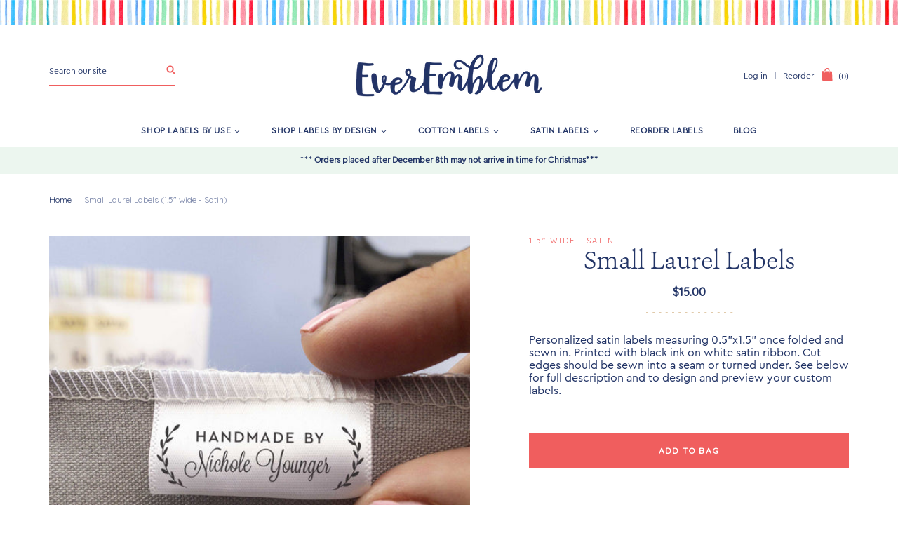

--- FILE ---
content_type: text/html; charset=utf-8
request_url: https://everemblem.com/products/small-laurel-labels?pplr_ref_id=6588568928391
body_size: 33327
content:
<!doctype html>
<!--[if IE 9]> <html class="ie9 no-js supports-no-cookies" lang="en"> <![endif]-->
<!--[if (gt IE 9)|!(IE)]><!--> <html class="no-js supports-no-cookies" lang="en"> <!--<![endif]-->
<head>
  <meta charset="utf-8">
  <meta http-equiv="X-UA-Compatible" content="IE=edge">
  <meta name="viewport" content="width=device-width,initial-scale=1">
  <meta name="theme-color" content="#f05e5e">
  <link rel="canonical" href="https://everemblem.com/products/small-laurel-labels">

  
    <link rel="shortcut icon" href="//everemblem.com/cdn/shop/files/favicon_ico_32x32.png?v=1738618975" type="image/png">
  

  
  <title>
    Satin Clothing Tags | Custom Tags starting at $15 US
    
    
    
      &ndash; EverEmblem
    
  </title>

  
    <meta name="description" content="Satin label set personalized with your name or shop name. Fold over Labels measure 0.5&quot; tall x1.5&quot; wide once folded and sewn in. White satin ribbon printed with black ink. Labels come cut and ready to sew in (Cut edges must be sewn into a seam or turned under to prevent ribbon unravelling)">
  

  
<meta property="og:site_name" content="EverEmblem">
<meta property="og:url" content="https://everemblem.com/products/small-laurel-labels">
<meta property="og:title" content="Small Laurel Labels (1.5" wide - Satin)">
<meta property="og:type" content="product">
<meta property="og:description" content="Satin label set personalized with your name or shop name. Fold over Labels measure 0.5&quot; tall x1.5&quot; wide once folded and sewn in. White satin ribbon printed with black ink. Labels come cut and ready to sew in (Cut edges must be sewn into a seam or turned under to prevent ribbon unravelling)"><meta property="og:price:amount" content="15.00">
  <meta property="og:price:currency" content="USD"><meta property="og:image" content="http://everemblem.com/cdn/shop/products/satin-clothing-tags-custom-tags-starting-at-15-us-satin-ee-sa09-laurel-labels-28249508446343_1024x1024.jpg?v=1623689511"><meta property="og:image" content="http://everemblem.com/cdn/shop/products/satin-clothing-tags-custom-tags-starting-at-15-us-satin-ee-sa09-laurel-labels-28249508511879_1024x1024.jpg?v=1623689782"><meta property="og:image" content="http://everemblem.com/cdn/shop/products/satin-clothing-tags-custom-tags-starting-at-15-us-satin-ee-sa09-laurel-labels-28249508479111_1024x1024.jpg?v=1623689577">
<meta property="og:image:secure_url" content="https://everemblem.com/cdn/shop/products/satin-clothing-tags-custom-tags-starting-at-15-us-satin-ee-sa09-laurel-labels-28249508446343_1024x1024.jpg?v=1623689511"><meta property="og:image:secure_url" content="https://everemblem.com/cdn/shop/products/satin-clothing-tags-custom-tags-starting-at-15-us-satin-ee-sa09-laurel-labels-28249508511879_1024x1024.jpg?v=1623689782"><meta property="og:image:secure_url" content="https://everemblem.com/cdn/shop/products/satin-clothing-tags-custom-tags-starting-at-15-us-satin-ee-sa09-laurel-labels-28249508479111_1024x1024.jpg?v=1623689577">

<meta name="twitter:site" content="@">
<meta name="twitter:card" content="summary_large_image">
<meta name="twitter:title" content="Small Laurel Labels (1.5" wide - Satin)">
<meta name="twitter:description" content="Satin label set personalized with your name or shop name. Fold over Labels measure 0.5&quot; tall x1.5&quot; wide once folded and sewn in. White satin ribbon printed with black ink. Labels come cut and ready to sew in (Cut edges must be sewn into a seam or turned under to prevent ribbon unravelling)">


  <link href="https://fonts.googleapis.com/css2?family=Quicksand:wght@300;400;500&display=swap" rel="stylesheet">

  <link href="//everemblem.com/cdn/shop/t/3/assets/theme.scss.css?v=19395342615709913871765205955" rel="stylesheet" type="text/css" media="all" />

  
    
  

  <!-- Require jQuery for mobile menu and other scripts -->
  <script src="https://code.jquery.com/jquery-3.3.1.min.js"></script>

  <script>
    document.documentElement.className = document.documentElement.className.replace('no-js', 'js');

    window.theme = {
      strings: {
        addToCart: "Add to Bag",
        soldOut: "Sold Out",
        unavailable: "Unavailable"
      },
      moneyFormat: "${{amount}}"
    };
  </script>

  

  <!--[if (gt IE 9)|!(IE)]><!--><script src="//everemblem.com/cdn/shop/t/3/assets/vendor.js?v=22812665952549600041592884515" defer="defer"></script><!--<![endif]-->
  <!--[if lt IE 9]><script src="//everemblem.com/cdn/shop/t/3/assets/vendor.js?v=22812665952549600041592884515"></script><![endif]-->

  <!--[if (gt IE 9)|!(IE)]><!--><script src="//everemblem.com/cdn/shop/t/3/assets/theme.js?v=37132641322580278641654793784" defer="defer"></script><!--<![endif]-->
  <!--[if lt IE 9]><script src="//everemblem.com/cdn/shop/t/3/assets/theme.js?v=37132641322580278641654793784"></script><![endif]-->

  
<!-- Start of Judge.me Core -->
<link rel="dns-prefetch" href="https://cdn.judge.me/">
<script data-cfasync='false' class='jdgm-settings-script'>window.jdgmSettings={"pagination":5,"disable_web_reviews":false,"badge_no_review_text":"No reviews","badge_n_reviews_text":"{{ n }} review/reviews","badge_star_color":"#f05e5e","hide_badge_preview_if_no_reviews":true,"badge_hide_text":false,"enforce_center_preview_badge":false,"widget_title":"Customer Reviews","widget_open_form_text":"Write a review","widget_close_form_text":"Cancel review","widget_refresh_page_text":"Refresh page","widget_summary_text":"Based on {{ number_of_reviews }} review/reviews","widget_no_review_text":"Be the first to write a review","widget_name_field_text":"Display name","widget_verified_name_field_text":"Verified Name (public)","widget_name_placeholder_text":"Display name","widget_required_field_error_text":"This field is required.","widget_email_field_text":"Email address","widget_verified_email_field_text":"Verified Email (private, can not be edited)","widget_email_placeholder_text":"Your email address","widget_email_field_error_text":"Please enter a valid email address.","widget_rating_field_text":"Rating","widget_review_title_field_text":"Review Title","widget_review_title_placeholder_text":"Give your review a title","widget_review_body_field_text":"Review content","widget_review_body_placeholder_text":"Start writing here...","widget_pictures_field_text":"Picture/Video (optional)","widget_submit_review_text":"Submit Review","widget_submit_verified_review_text":"Submit Verified Review","widget_submit_success_msg_with_auto_publish":"Thank you! Please refresh the page in a few moments to see your review. You can remove or edit your review by logging into \u003ca href='https://judge.me/login' target='_blank' rel='nofollow noopener'\u003eJudge.me\u003c/a\u003e","widget_submit_success_msg_no_auto_publish":"Thank you! Your review will be published as soon as it is approved by the shop admin. You can remove or edit your review by logging into \u003ca href='https://judge.me/login' target='_blank' rel='nofollow noopener'\u003eJudge.me\u003c/a\u003e","widget_show_default_reviews_out_of_total_text":"Showing {{ n_reviews_shown }} out of {{ n_reviews }} reviews.","widget_show_all_link_text":"Show all","widget_show_less_link_text":"Show less","widget_author_said_text":"{{ reviewer_name }} said:","widget_days_text":"{{ n }} days ago","widget_weeks_text":"{{ n }} week/weeks ago","widget_months_text":"{{ n }} month/months ago","widget_years_text":"{{ n }} year/years ago","widget_yesterday_text":"Yesterday","widget_today_text":"Today","widget_replied_text":"\u003e\u003e {{ shop_name }} replied:","widget_read_more_text":"Read more","widget_reviewer_name_as_initial":"","widget_rating_filter_color":"#fbcd0a","widget_rating_filter_see_all_text":"See all reviews","widget_sorting_most_recent_text":"Most Recent","widget_sorting_highest_rating_text":"Highest Rating","widget_sorting_lowest_rating_text":"Lowest Rating","widget_sorting_with_pictures_text":"Only Pictures","widget_sorting_most_helpful_text":"Most Helpful","widget_open_question_form_text":"Ask a question","widget_reviews_subtab_text":"Reviews","widget_questions_subtab_text":"Questions","widget_question_label_text":"Question","widget_answer_label_text":"Answer","widget_question_placeholder_text":"Write your question here","widget_submit_question_text":"Submit Question","widget_question_submit_success_text":"Thank you for your question! We will notify you once it gets answered.","widget_star_color":"#f05e5e","verified_badge_text":"Verified","verified_badge_bg_color":"","verified_badge_text_color":"","verified_badge_placement":"left-of-reviewer-name","widget_review_max_height":"","widget_hide_border":false,"widget_social_share":false,"widget_thumb":false,"widget_review_location_show":false,"widget_location_format":"","all_reviews_include_out_of_store_products":true,"all_reviews_out_of_store_text":"(out of store)","all_reviews_pagination":100,"all_reviews_product_name_prefix_text":"about","enable_review_pictures":false,"enable_question_anwser":false,"widget_theme":"default","review_date_format":"mm/dd/yyyy","default_sort_method":"most-recent","widget_product_reviews_subtab_text":"Product Reviews","widget_shop_reviews_subtab_text":"Shop Reviews","widget_other_products_reviews_text":"Reviews for other products","widget_store_reviews_subtab_text":"Store reviews","widget_no_store_reviews_text":"This store hasn't received any reviews yet","widget_web_restriction_product_reviews_text":"This product hasn't received any reviews yet","widget_no_items_text":"No items found","widget_show_more_text":"Show more","widget_write_a_store_review_text":"Write a Store Review","widget_other_languages_heading":"Reviews in Other Languages","widget_translate_review_text":"Translate review to {{ language }}","widget_translating_review_text":"Translating...","widget_show_original_translation_text":"Show original ({{ language }})","widget_translate_review_failed_text":"Review couldn't be translated.","widget_translate_review_retry_text":"Retry","widget_translate_review_try_again_later_text":"Try again later","show_product_url_for_grouped_product":false,"widget_sorting_pictures_first_text":"Pictures First","show_pictures_on_all_rev_page_mobile":false,"show_pictures_on_all_rev_page_desktop":false,"floating_tab_hide_mobile_install_preference":false,"floating_tab_button_name":"★ Reviews","floating_tab_title":"Let customers speak for us","floating_tab_button_color":"","floating_tab_button_background_color":"","floating_tab_url":"","floating_tab_url_enabled":false,"floating_tab_tab_style":"text","all_reviews_text_badge_text":"Customers rate us {{ shop.metafields.judgeme.all_reviews_rating | round: 1 }}/5 based on {{ shop.metafields.judgeme.all_reviews_count }} reviews.","all_reviews_text_badge_text_branded_style":"{{ shop.metafields.judgeme.all_reviews_rating | round: 1 }} out of 5 stars based on {{ shop.metafields.judgeme.all_reviews_count }} reviews","is_all_reviews_text_badge_a_link":false,"show_stars_for_all_reviews_text_badge":false,"all_reviews_text_badge_url":"","all_reviews_text_style":"text","all_reviews_text_color_style":"judgeme_brand_color","all_reviews_text_color":"#108474","all_reviews_text_show_jm_brand":true,"featured_carousel_show_header":true,"featured_carousel_title":"Let customers speak for us","testimonials_carousel_title":"Customers are saying","videos_carousel_title":"Real customer stories","cards_carousel_title":"Customers are saying","featured_carousel_count_text":"from {{ n }} reviews","featured_carousel_add_link_to_all_reviews_page":false,"featured_carousel_url":"","featured_carousel_show_images":true,"featured_carousel_autoslide_interval":5,"featured_carousel_arrows_on_the_sides":false,"featured_carousel_height":250,"featured_carousel_width":80,"featured_carousel_image_size":0,"featured_carousel_image_height":250,"featured_carousel_arrow_color":"#eeeeee","verified_count_badge_style":"vintage","verified_count_badge_orientation":"horizontal","verified_count_badge_color_style":"judgeme_brand_color","verified_count_badge_color":"#108474","is_verified_count_badge_a_link":false,"verified_count_badge_url":"","verified_count_badge_show_jm_brand":true,"widget_rating_preset_default":5,"widget_first_sub_tab":"product-reviews","widget_show_histogram":true,"widget_histogram_use_custom_color":false,"widget_pagination_use_custom_color":false,"widget_star_use_custom_color":true,"widget_verified_badge_use_custom_color":false,"widget_write_review_use_custom_color":false,"picture_reminder_submit_button":"Upload Pictures","enable_review_videos":false,"mute_video_by_default":false,"widget_sorting_videos_first_text":"Videos First","widget_review_pending_text":"Pending","featured_carousel_items_for_large_screen":3,"social_share_options_order":"Facebook,Twitter","remove_microdata_snippet":false,"disable_json_ld":false,"enable_json_ld_products":false,"preview_badge_show_question_text":false,"preview_badge_no_question_text":"No questions","preview_badge_n_question_text":"{{ number_of_questions }} question/questions","qa_badge_show_icon":false,"qa_badge_position":"same-row","remove_judgeme_branding":false,"widget_add_search_bar":false,"widget_search_bar_placeholder":"Search","widget_sorting_verified_only_text":"Verified only","featured_carousel_theme":"default","featured_carousel_show_rating":true,"featured_carousel_show_title":true,"featured_carousel_show_body":true,"featured_carousel_show_date":false,"featured_carousel_show_reviewer":true,"featured_carousel_show_product":false,"featured_carousel_header_background_color":"#108474","featured_carousel_header_text_color":"#ffffff","featured_carousel_name_product_separator":"reviewed","featured_carousel_full_star_background":"#108474","featured_carousel_empty_star_background":"#dadada","featured_carousel_vertical_theme_background":"#f9fafb","featured_carousel_verified_badge_enable":false,"featured_carousel_verified_badge_color":"#108474","featured_carousel_border_style":"round","featured_carousel_review_line_length_limit":3,"featured_carousel_more_reviews_button_text":"Read more reviews","featured_carousel_view_product_button_text":"View product","all_reviews_page_load_reviews_on":"scroll","all_reviews_page_load_more_text":"Load More Reviews","disable_fb_tab_reviews":false,"enable_ajax_cdn_cache":false,"widget_public_name_text":"displayed publicly like","default_reviewer_name":"John Smith","default_reviewer_name_has_non_latin":true,"widget_reviewer_anonymous":"Anonymous","medals_widget_title":"Judge.me Review Medals","medals_widget_background_color":"#f9fafb","medals_widget_position":"footer_all_pages","medals_widget_border_color":"#f9fafb","medals_widget_verified_text_position":"left","medals_widget_use_monochromatic_version":false,"medals_widget_elements_color":"#108474","show_reviewer_avatar":true,"widget_invalid_yt_video_url_error_text":"Not a YouTube video URL","widget_max_length_field_error_text":"Please enter no more than {0} characters.","widget_show_country_flag":false,"widget_show_collected_via_shop_app":true,"widget_verified_by_shop_badge_style":"light","widget_verified_by_shop_text":"Verified by Shop","widget_show_photo_gallery":false,"widget_load_with_code_splitting":true,"widget_ugc_install_preference":false,"widget_ugc_title":"Made by us, Shared by you","widget_ugc_subtitle":"Tag us to see your picture featured in our page","widget_ugc_arrows_color":"#ffffff","widget_ugc_primary_button_text":"Buy Now","widget_ugc_primary_button_background_color":"#108474","widget_ugc_primary_button_text_color":"#ffffff","widget_ugc_primary_button_border_width":"0","widget_ugc_primary_button_border_style":"none","widget_ugc_primary_button_border_color":"#108474","widget_ugc_primary_button_border_radius":"25","widget_ugc_secondary_button_text":"Load More","widget_ugc_secondary_button_background_color":"#ffffff","widget_ugc_secondary_button_text_color":"#108474","widget_ugc_secondary_button_border_width":"2","widget_ugc_secondary_button_border_style":"solid","widget_ugc_secondary_button_border_color":"#108474","widget_ugc_secondary_button_border_radius":"25","widget_ugc_reviews_button_text":"View Reviews","widget_ugc_reviews_button_background_color":"#ffffff","widget_ugc_reviews_button_text_color":"#108474","widget_ugc_reviews_button_border_width":"2","widget_ugc_reviews_button_border_style":"solid","widget_ugc_reviews_button_border_color":"#108474","widget_ugc_reviews_button_border_radius":"25","widget_ugc_reviews_button_link_to":"judgeme-reviews-page","widget_ugc_show_post_date":true,"widget_ugc_max_width":"800","widget_rating_metafield_value_type":true,"widget_primary_color":"#108474","widget_enable_secondary_color":false,"widget_secondary_color":"#edf5f5","widget_summary_average_rating_text":"{{ average_rating }} out of 5","widget_media_grid_title":"Customer photos \u0026 videos","widget_media_grid_see_more_text":"See more","widget_round_style":false,"widget_show_product_medals":true,"widget_verified_by_judgeme_text":"Verified by Judge.me","widget_show_store_medals":true,"widget_verified_by_judgeme_text_in_store_medals":"Verified by Judge.me","widget_media_field_exceed_quantity_message":"Sorry, we can only accept {{ max_media }} for one review.","widget_media_field_exceed_limit_message":"{{ file_name }} is too large, please select a {{ media_type }} less than {{ size_limit }}MB.","widget_review_submitted_text":"Review Submitted!","widget_question_submitted_text":"Question Submitted!","widget_close_form_text_question":"Cancel","widget_write_your_answer_here_text":"Write your answer here","widget_enabled_branded_link":true,"widget_show_collected_by_judgeme":false,"widget_reviewer_name_color":"","widget_write_review_text_color":"","widget_write_review_bg_color":"","widget_collected_by_judgeme_text":"collected by Judge.me","widget_pagination_type":"standard","widget_load_more_text":"Load More","widget_load_more_color":"#108474","widget_full_review_text":"Full Review","widget_read_more_reviews_text":"Read More Reviews","widget_read_questions_text":"Read Questions","widget_questions_and_answers_text":"Questions \u0026 Answers","widget_verified_by_text":"Verified by","widget_verified_text":"Verified","widget_number_of_reviews_text":"{{ number_of_reviews }} reviews","widget_back_button_text":"Back","widget_next_button_text":"Next","widget_custom_forms_filter_button":"Filters","custom_forms_style":"vertical","widget_show_review_information":false,"how_reviews_are_collected":"How reviews are collected?","widget_show_review_keywords":false,"widget_gdpr_statement":"How we use your data: We'll only contact you about the review you left, and only if necessary. By submitting your review, you agree to Judge.me's \u003ca href='https://judge.me/terms' target='_blank' rel='nofollow noopener'\u003eterms\u003c/a\u003e, \u003ca href='https://judge.me/privacy' target='_blank' rel='nofollow noopener'\u003eprivacy\u003c/a\u003e and \u003ca href='https://judge.me/content-policy' target='_blank' rel='nofollow noopener'\u003econtent\u003c/a\u003e policies.","widget_multilingual_sorting_enabled":false,"widget_translate_review_content_enabled":false,"widget_translate_review_content_method":"manual","popup_widget_review_selection":"automatically_with_pictures","popup_widget_round_border_style":true,"popup_widget_show_title":true,"popup_widget_show_body":true,"popup_widget_show_reviewer":false,"popup_widget_show_product":true,"popup_widget_show_pictures":true,"popup_widget_use_review_picture":true,"popup_widget_show_on_home_page":true,"popup_widget_show_on_product_page":true,"popup_widget_show_on_collection_page":true,"popup_widget_show_on_cart_page":true,"popup_widget_position":"bottom_left","popup_widget_first_review_delay":5,"popup_widget_duration":5,"popup_widget_interval":5,"popup_widget_review_count":5,"popup_widget_hide_on_mobile":true,"review_snippet_widget_round_border_style":true,"review_snippet_widget_card_color":"#FFFFFF","review_snippet_widget_slider_arrows_background_color":"#FFFFFF","review_snippet_widget_slider_arrows_color":"#000000","review_snippet_widget_star_color":"#108474","show_product_variant":false,"all_reviews_product_variant_label_text":"Variant: ","widget_show_verified_branding":false,"widget_ai_summary_title":"Customers say","widget_ai_summary_disclaimer":"AI-powered review summary based on recent customer reviews","widget_show_ai_summary":false,"widget_show_ai_summary_bg":false,"widget_show_review_title_input":true,"redirect_reviewers_invited_via_email":"review_widget","request_store_review_after_product_review":false,"request_review_other_products_in_order":false,"review_form_color_scheme":"default","review_form_corner_style":"square","review_form_star_color":{},"review_form_text_color":"#333333","review_form_background_color":"#ffffff","review_form_field_background_color":"#fafafa","review_form_button_color":{},"review_form_button_text_color":"#ffffff","review_form_modal_overlay_color":"#000000","review_content_screen_title_text":"How would you rate this product?","review_content_introduction_text":"We would love it if you would share a bit about your experience.","store_review_form_title_text":"How would you rate this store?","store_review_form_introduction_text":"We would love it if you would share a bit about your experience.","show_review_guidance_text":true,"one_star_review_guidance_text":"Poor","five_star_review_guidance_text":"Great","customer_information_screen_title_text":"About you","customer_information_introduction_text":"Please tell us more about you.","custom_questions_screen_title_text":"Your experience in more detail","custom_questions_introduction_text":"Here are a few questions to help us understand more about your experience.","review_submitted_screen_title_text":"Thanks for your review!","review_submitted_screen_thank_you_text":"We are processing it and it will appear on the store soon.","review_submitted_screen_email_verification_text":"Please confirm your email by clicking the link we just sent you. This helps us keep reviews authentic.","review_submitted_request_store_review_text":"Would you like to share your experience of shopping with us?","review_submitted_review_other_products_text":"Would you like to review these products?","store_review_screen_title_text":"Would you like to share your experience of shopping with us?","store_review_introduction_text":"We value your feedback and use it to improve. Please share any thoughts or suggestions you have.","reviewer_media_screen_title_picture_text":"Share a picture","reviewer_media_introduction_picture_text":"Upload a photo to support your review.","reviewer_media_screen_title_video_text":"Share a video","reviewer_media_introduction_video_text":"Upload a video to support your review.","reviewer_media_screen_title_picture_or_video_text":"Share a picture or video","reviewer_media_introduction_picture_or_video_text":"Upload a photo or video to support your review.","reviewer_media_youtube_url_text":"Paste your Youtube URL here","advanced_settings_next_step_button_text":"Next","advanced_settings_close_review_button_text":"Close","modal_write_review_flow":false,"write_review_flow_required_text":"Required","write_review_flow_privacy_message_text":"We respect your privacy.","write_review_flow_anonymous_text":"Post review as anonymous","write_review_flow_visibility_text":"This won't be visible to other customers.","write_review_flow_multiple_selection_help_text":"Select as many as you like","write_review_flow_single_selection_help_text":"Select one option","write_review_flow_required_field_error_text":"This field is required","write_review_flow_invalid_email_error_text":"Please enter a valid email address","write_review_flow_max_length_error_text":"Max. {{ max_length }} characters.","write_review_flow_media_upload_text":"\u003cb\u003eClick to upload\u003c/b\u003e or drag and drop","write_review_flow_gdpr_statement":"We'll only contact you about your review if necessary. By submitting your review, you agree to our \u003ca href='https://judge.me/terms' target='_blank' rel='nofollow noopener'\u003eterms and conditions\u003c/a\u003e and \u003ca href='https://judge.me/privacy' target='_blank' rel='nofollow noopener'\u003eprivacy policy\u003c/a\u003e.","rating_only_reviews_enabled":false,"show_negative_reviews_help_screen":false,"new_review_flow_help_screen_rating_threshold":3,"negative_review_resolution_screen_title_text":"Tell us more","negative_review_resolution_text":"Your experience matters to us. If there were issues with your purchase, we're here to help. Feel free to reach out to us, we'd love the opportunity to make things right.","negative_review_resolution_button_text":"Contact us","negative_review_resolution_proceed_with_review_text":"Leave a review","negative_review_resolution_subject":"Issue with purchase from {{ shop_name }}.{{ order_name }}","preview_badge_collection_page_install_status":false,"widget_review_custom_css":"","preview_badge_custom_css":"","preview_badge_stars_count":"5-stars","featured_carousel_custom_css":"","floating_tab_custom_css":"","all_reviews_widget_custom_css":"","medals_widget_custom_css":"","verified_badge_custom_css":"","all_reviews_text_custom_css":"","transparency_badges_collected_via_store_invite":false,"transparency_badges_from_another_provider":false,"transparency_badges_collected_from_store_visitor":false,"transparency_badges_collected_by_verified_review_provider":false,"transparency_badges_earned_reward":false,"transparency_badges_collected_via_store_invite_text":"Review collected via store invitation","transparency_badges_from_another_provider_text":"Review collected from another provider","transparency_badges_collected_from_store_visitor_text":"Review collected from a store visitor","transparency_badges_written_in_google_text":"Review written in Google","transparency_badges_written_in_etsy_text":"Review written in Etsy","transparency_badges_written_in_shop_app_text":"Review written in Shop App","transparency_badges_earned_reward_text":"Review earned a reward for future purchase","product_review_widget_per_page":10,"widget_store_review_label_text":"Review about the store","checkout_comment_extension_title_on_product_page":"Customer Comments","checkout_comment_extension_num_latest_comment_show":5,"checkout_comment_extension_format":"name_and_timestamp","checkout_comment_customer_name":"last_initial","checkout_comment_comment_notification":true,"preview_badge_collection_page_install_preference":false,"preview_badge_home_page_install_preference":false,"preview_badge_product_page_install_preference":true,"review_widget_install_preference":"","review_carousel_install_preference":false,"floating_reviews_tab_install_preference":"none","verified_reviews_count_badge_install_preference":false,"all_reviews_text_install_preference":false,"review_widget_best_location":true,"judgeme_medals_install_preference":false,"review_widget_revamp_enabled":false,"review_widget_qna_enabled":false,"review_widget_header_theme":"minimal","review_widget_widget_title_enabled":true,"review_widget_header_text_size":"medium","review_widget_header_text_weight":"regular","review_widget_average_rating_style":"compact","review_widget_bar_chart_enabled":true,"review_widget_bar_chart_type":"numbers","review_widget_bar_chart_style":"standard","review_widget_expanded_media_gallery_enabled":false,"review_widget_reviews_section_theme":"standard","review_widget_image_style":"thumbnails","review_widget_review_image_ratio":"square","review_widget_stars_size":"medium","review_widget_verified_badge":"standard_text","review_widget_review_title_text_size":"medium","review_widget_review_text_size":"medium","review_widget_review_text_length":"medium","review_widget_number_of_columns_desktop":3,"review_widget_carousel_transition_speed":5,"review_widget_custom_questions_answers_display":"always","review_widget_button_text_color":"#FFFFFF","review_widget_text_color":"#000000","review_widget_lighter_text_color":"#7B7B7B","review_widget_corner_styling":"soft","review_widget_review_word_singular":"review","review_widget_review_word_plural":"reviews","review_widget_voting_label":"Helpful?","review_widget_shop_reply_label":"Reply from {{ shop_name }}:","review_widget_filters_title":"Filters","qna_widget_question_word_singular":"Question","qna_widget_question_word_plural":"Questions","qna_widget_answer_reply_label":"Answer from {{ answerer_name }}:","qna_content_screen_title_text":"Ask a question about this product","qna_widget_question_required_field_error_text":"Please enter your question.","qna_widget_flow_gdpr_statement":"We'll only contact you about your question if necessary. By submitting your question, you agree to our \u003ca href='https://judge.me/terms' target='_blank' rel='nofollow noopener'\u003eterms and conditions\u003c/a\u003e and \u003ca href='https://judge.me/privacy' target='_blank' rel='nofollow noopener'\u003eprivacy policy\u003c/a\u003e.","qna_widget_question_submitted_text":"Thanks for your question!","qna_widget_close_form_text_question":"Close","qna_widget_question_submit_success_text":"We’ll notify you by email when your question is answered.","all_reviews_widget_v2025_enabled":false,"all_reviews_widget_v2025_header_theme":"default","all_reviews_widget_v2025_widget_title_enabled":true,"all_reviews_widget_v2025_header_text_size":"medium","all_reviews_widget_v2025_header_text_weight":"regular","all_reviews_widget_v2025_average_rating_style":"compact","all_reviews_widget_v2025_bar_chart_enabled":true,"all_reviews_widget_v2025_bar_chart_type":"numbers","all_reviews_widget_v2025_bar_chart_style":"standard","all_reviews_widget_v2025_expanded_media_gallery_enabled":false,"all_reviews_widget_v2025_show_store_medals":true,"all_reviews_widget_v2025_show_photo_gallery":true,"all_reviews_widget_v2025_show_review_keywords":false,"all_reviews_widget_v2025_show_ai_summary":false,"all_reviews_widget_v2025_show_ai_summary_bg":false,"all_reviews_widget_v2025_add_search_bar":false,"all_reviews_widget_v2025_default_sort_method":"most-recent","all_reviews_widget_v2025_reviews_per_page":10,"all_reviews_widget_v2025_reviews_section_theme":"default","all_reviews_widget_v2025_image_style":"thumbnails","all_reviews_widget_v2025_review_image_ratio":"square","all_reviews_widget_v2025_stars_size":"medium","all_reviews_widget_v2025_verified_badge":"bold_badge","all_reviews_widget_v2025_review_title_text_size":"medium","all_reviews_widget_v2025_review_text_size":"medium","all_reviews_widget_v2025_review_text_length":"medium","all_reviews_widget_v2025_number_of_columns_desktop":3,"all_reviews_widget_v2025_carousel_transition_speed":5,"all_reviews_widget_v2025_custom_questions_answers_display":"always","all_reviews_widget_v2025_show_product_variant":false,"all_reviews_widget_v2025_show_reviewer_avatar":true,"all_reviews_widget_v2025_reviewer_name_as_initial":"","all_reviews_widget_v2025_review_location_show":false,"all_reviews_widget_v2025_location_format":"","all_reviews_widget_v2025_show_country_flag":false,"all_reviews_widget_v2025_verified_by_shop_badge_style":"light","all_reviews_widget_v2025_social_share":false,"all_reviews_widget_v2025_social_share_options_order":"Facebook,Twitter,LinkedIn,Pinterest","all_reviews_widget_v2025_pagination_type":"standard","all_reviews_widget_v2025_button_text_color":"#FFFFFF","all_reviews_widget_v2025_text_color":"#000000","all_reviews_widget_v2025_lighter_text_color":"#7B7B7B","all_reviews_widget_v2025_corner_styling":"soft","all_reviews_widget_v2025_title":"Customer reviews","all_reviews_widget_v2025_ai_summary_title":"Customers say about this store","all_reviews_widget_v2025_no_review_text":"Be the first to write a review","platform":"shopify","branding_url":"https://app.judge.me/reviews","branding_text":"Powered by Judge.me","locale":"en","reply_name":"EverEmblem","widget_version":"2.1","footer":true,"autopublish":true,"review_dates":true,"enable_custom_form":false,"shop_use_review_site":false,"shop_locale":"en","enable_multi_locales_translations":false,"show_review_title_input":true,"review_verification_email_status":"always","can_be_branded":true,"reply_name_text":"EverEmblem"};</script> <style class='jdgm-settings-style'>.jdgm-xx{left:0}:not(.jdgm-prev-badge__stars)>.jdgm-star{color:#f05e5e}.jdgm-histogram .jdgm-star.jdgm-star{color:#f05e5e}.jdgm-preview-badge .jdgm-star.jdgm-star{color:#f05e5e}.jdgm-histogram .jdgm-histogram__bar-content{background:#fbcd0a}.jdgm-histogram .jdgm-histogram__bar:after{background:#fbcd0a}.jdgm-prev-badge[data-average-rating='0.00']{display:none !important}.jdgm-author-all-initials{display:none !important}.jdgm-author-last-initial{display:none !important}.jdgm-rev-widg__title{visibility:hidden}.jdgm-rev-widg__summary-text{visibility:hidden}.jdgm-prev-badge__text{visibility:hidden}.jdgm-rev__replier:before{content:'EverEmblem'}.jdgm-rev__prod-link-prefix:before{content:'about'}.jdgm-rev__variant-label:before{content:'Variant: '}.jdgm-rev__out-of-store-text:before{content:'(out of store)'}@media only screen and (min-width: 768px){.jdgm-rev__pics .jdgm-rev_all-rev-page-picture-separator,.jdgm-rev__pics .jdgm-rev__product-picture{display:none}}@media only screen and (max-width: 768px){.jdgm-rev__pics .jdgm-rev_all-rev-page-picture-separator,.jdgm-rev__pics .jdgm-rev__product-picture{display:none}}.jdgm-preview-badge[data-template="collection"]{display:none !important}.jdgm-preview-badge[data-template="index"]{display:none !important}.jdgm-verified-count-badget[data-from-snippet="true"]{display:none !important}.jdgm-carousel-wrapper[data-from-snippet="true"]{display:none !important}.jdgm-all-reviews-text[data-from-snippet="true"]{display:none !important}.jdgm-medals-section[data-from-snippet="true"]{display:none !important}.jdgm-ugc-media-wrapper[data-from-snippet="true"]{display:none !important}.jdgm-rev__transparency-badge[data-badge-type="review_collected_via_store_invitation"]{display:none !important}.jdgm-rev__transparency-badge[data-badge-type="review_collected_from_another_provider"]{display:none !important}.jdgm-rev__transparency-badge[data-badge-type="review_collected_from_store_visitor"]{display:none !important}.jdgm-rev__transparency-badge[data-badge-type="review_written_in_etsy"]{display:none !important}.jdgm-rev__transparency-badge[data-badge-type="review_written_in_google_business"]{display:none !important}.jdgm-rev__transparency-badge[data-badge-type="review_written_in_shop_app"]{display:none !important}.jdgm-rev__transparency-badge[data-badge-type="review_earned_for_future_purchase"]{display:none !important}
</style> <style class='jdgm-settings-style'></style>

  
  
  
  <style class='jdgm-miracle-styles'>
  @-webkit-keyframes jdgm-spin{0%{-webkit-transform:rotate(0deg);-ms-transform:rotate(0deg);transform:rotate(0deg)}100%{-webkit-transform:rotate(359deg);-ms-transform:rotate(359deg);transform:rotate(359deg)}}@keyframes jdgm-spin{0%{-webkit-transform:rotate(0deg);-ms-transform:rotate(0deg);transform:rotate(0deg)}100%{-webkit-transform:rotate(359deg);-ms-transform:rotate(359deg);transform:rotate(359deg)}}@font-face{font-family:'JudgemeStar';src:url("[data-uri]") format("woff");font-weight:normal;font-style:normal}.jdgm-star{font-family:'JudgemeStar';display:inline !important;text-decoration:none !important;padding:0 4px 0 0 !important;margin:0 !important;font-weight:bold;opacity:1;-webkit-font-smoothing:antialiased;-moz-osx-font-smoothing:grayscale}.jdgm-star:hover{opacity:1}.jdgm-star:last-of-type{padding:0 !important}.jdgm-star.jdgm--on:before{content:"\e000"}.jdgm-star.jdgm--off:before{content:"\e001"}.jdgm-star.jdgm--half:before{content:"\e002"}.jdgm-widget *{margin:0;line-height:1.4;-webkit-box-sizing:border-box;-moz-box-sizing:border-box;box-sizing:border-box;-webkit-overflow-scrolling:touch}.jdgm-hidden{display:none !important;visibility:hidden !important}.jdgm-temp-hidden{display:none}.jdgm-spinner{width:40px;height:40px;margin:auto;border-radius:50%;border-top:2px solid #eee;border-right:2px solid #eee;border-bottom:2px solid #eee;border-left:2px solid #ccc;-webkit-animation:jdgm-spin 0.8s infinite linear;animation:jdgm-spin 0.8s infinite linear}.jdgm-prev-badge{display:block !important}

</style>


  
  
   


<script data-cfasync='false' class='jdgm-script'>
!function(e){window.jdgm=window.jdgm||{},jdgm.CDN_HOST="https://cdn.judge.me/",
jdgm.docReady=function(d){(e.attachEvent?"complete"===e.readyState:"loading"!==e.readyState)?
setTimeout(d,0):e.addEventListener("DOMContentLoaded",d)},jdgm.loadCSS=function(d,t,o,s){
!o&&jdgm.loadCSS.requestedUrls.indexOf(d)>=0||(jdgm.loadCSS.requestedUrls.push(d),
(s=e.createElement("link")).rel="stylesheet",s.class="jdgm-stylesheet",s.media="nope!",
s.href=d,s.onload=function(){this.media="all",t&&setTimeout(t)},e.body.appendChild(s))},
jdgm.loadCSS.requestedUrls=[],jdgm.docReady(function(){(window.jdgmLoadCSS||e.querySelectorAll(
".jdgm-widget, .jdgm-all-reviews-page").length>0)&&(jdgmSettings.widget_load_with_code_splitting?
parseFloat(jdgmSettings.widget_version)>=3?jdgm.loadCSS(jdgm.CDN_HOST+"widget_v3/base.css"):
jdgm.loadCSS(jdgm.CDN_HOST+"widget/base.css"):jdgm.loadCSS(jdgm.CDN_HOST+"shopify_v2.css"))})}(document);
</script>
<script async data-cfasync="false" type="text/javascript" src="https://cdn.judge.me/loader.js"></script>

<noscript><link rel="stylesheet" type="text/css" media="all" href="https://cdn.judge.me/shopify_v2.css"></noscript>
<!-- End of Judge.me Core -->


  <div id="shopify-section-filter-menu-settings" class="shopify-section"><style type="text/css">
/*  Filter Menu Color and Image Section CSS */</style>
<link href="//everemblem.com/cdn/shop/t/3/assets/filter-menu.scss.css?v=177927299734318606601700798823" rel="stylesheet" type="text/css" media="all" />
<script src="//everemblem.com/cdn/shop/t/3/assets/filter-menu.js?v=138550768839080567371588720461" type="text/javascript"></script>




</div>

  <script>window.performance && window.performance.mark && window.performance.mark('shopify.content_for_header.start');</script><meta name="facebook-domain-verification" content="duci6v6bpornh4t7ohmfp10uza0jvz">
<meta name="google-site-verification" content="syYQqU_Agl1MHYsK_-zqamn0u5NQRSb_ItnToJDbgkk">
<meta id="shopify-digital-wallet" name="shopify-digital-wallet" content="/30103044231/digital_wallets/dialog">
<meta name="shopify-checkout-api-token" content="36f2554b238948bc3d8cf1dcfa4f1b77">
<meta id="in-context-paypal-metadata" data-shop-id="30103044231" data-venmo-supported="true" data-environment="production" data-locale="en_US" data-paypal-v4="true" data-currency="USD">
<link rel="alternate" hreflang="x-default" href="https://everemblem.com/products/small-laurel-labels">
<link rel="alternate" hreflang="en" href="https://everemblem.com/products/small-laurel-labels">
<link rel="alternate" hreflang="de" href="https://everemblem.com/de/products/small-laurel-labels">
<link rel="alternate" hreflang="fr" href="https://everemblem.com/fr/products/small-laurel-labels">
<link rel="alternate" type="application/json+oembed" href="https://everemblem.com/products/small-laurel-labels.oembed">
<script async="async" src="/checkouts/internal/preloads.js?locale=en-US"></script>
<script id="shopify-features" type="application/json">{"accessToken":"36f2554b238948bc3d8cf1dcfa4f1b77","betas":["rich-media-storefront-analytics"],"domain":"everemblem.com","predictiveSearch":true,"shopId":30103044231,"locale":"en"}</script>
<script>var Shopify = Shopify || {};
Shopify.shop = "ever-emblem.myshopify.com";
Shopify.locale = "en";
Shopify.currency = {"active":"USD","rate":"1.0"};
Shopify.country = "US";
Shopify.theme = {"name":"Aeolidia","id":96322683015,"schema_name":"Slate","schema_version":"0.11.0","theme_store_id":null,"role":"main"};
Shopify.theme.handle = "null";
Shopify.theme.style = {"id":null,"handle":null};
Shopify.cdnHost = "everemblem.com/cdn";
Shopify.routes = Shopify.routes || {};
Shopify.routes.root = "/";</script>
<script type="module">!function(o){(o.Shopify=o.Shopify||{}).modules=!0}(window);</script>
<script>!function(o){function n(){var o=[];function n(){o.push(Array.prototype.slice.apply(arguments))}return n.q=o,n}var t=o.Shopify=o.Shopify||{};t.loadFeatures=n(),t.autoloadFeatures=n()}(window);</script>
<script id="shop-js-analytics" type="application/json">{"pageType":"product"}</script>
<script defer="defer" async type="module" src="//everemblem.com/cdn/shopifycloud/shop-js/modules/v2/client.init-shop-cart-sync_BN7fPSNr.en.esm.js"></script>
<script defer="defer" async type="module" src="//everemblem.com/cdn/shopifycloud/shop-js/modules/v2/chunk.common_Cbph3Kss.esm.js"></script>
<script defer="defer" async type="module" src="//everemblem.com/cdn/shopifycloud/shop-js/modules/v2/chunk.modal_DKumMAJ1.esm.js"></script>
<script type="module">
  await import("//everemblem.com/cdn/shopifycloud/shop-js/modules/v2/client.init-shop-cart-sync_BN7fPSNr.en.esm.js");
await import("//everemblem.com/cdn/shopifycloud/shop-js/modules/v2/chunk.common_Cbph3Kss.esm.js");
await import("//everemblem.com/cdn/shopifycloud/shop-js/modules/v2/chunk.modal_DKumMAJ1.esm.js");

  window.Shopify.SignInWithShop?.initShopCartSync?.({"fedCMEnabled":true,"windoidEnabled":true});

</script>
<script>(function() {
  var isLoaded = false;
  function asyncLoad() {
    if (isLoaded) return;
    isLoaded = true;
    var urls = ["https:\/\/cdn.nfcube.com\/instafeed-358b801bcb84d70f8ecac3f09c7293b3.js?shop=ever-emblem.myshopify.com","\/\/cdn.shopify.com\/proxy\/1e44f2622a74c872a2978b2c7efa3843ad5a10a87c0d4961e07337b1d78251d0\/api.goaffpro.com\/loader.js?shop=ever-emblem.myshopify.com\u0026sp-cache-control=cHVibGljLCBtYXgtYWdlPTkwMA"];
    for (var i = 0; i < urls.length; i++) {
      var s = document.createElement('script');
      s.type = 'text/javascript';
      s.async = true;
      s.src = urls[i];
      var x = document.getElementsByTagName('script')[0];
      x.parentNode.insertBefore(s, x);
    }
  };
  if(window.attachEvent) {
    window.attachEvent('onload', asyncLoad);
  } else {
    window.addEventListener('load', asyncLoad, false);
  }
})();</script>
<script id="__st">var __st={"a":30103044231,"offset":-18000,"reqid":"68139e79-aaa8-46fc-b051-52e42f03210f-1770107341","pageurl":"everemblem.com\/products\/small-laurel-labels?pplr_ref_id=6588568928391","u":"6f5b33345b10","p":"product","rtyp":"product","rid":6588568928391};</script>
<script>window.ShopifyPaypalV4VisibilityTracking = true;</script>
<script id="captcha-bootstrap">!function(){'use strict';const t='contact',e='account',n='new_comment',o=[[t,t],['blogs',n],['comments',n],[t,'customer']],c=[[e,'customer_login'],[e,'guest_login'],[e,'recover_customer_password'],[e,'create_customer']],r=t=>t.map((([t,e])=>`form[action*='/${t}']:not([data-nocaptcha='true']) input[name='form_type'][value='${e}']`)).join(','),a=t=>()=>t?[...document.querySelectorAll(t)].map((t=>t.form)):[];function s(){const t=[...o],e=r(t);return a(e)}const i='password',u='form_key',d=['recaptcha-v3-token','g-recaptcha-response','h-captcha-response',i],f=()=>{try{return window.sessionStorage}catch{return}},m='__shopify_v',_=t=>t.elements[u];function p(t,e,n=!1){try{const o=window.sessionStorage,c=JSON.parse(o.getItem(e)),{data:r}=function(t){const{data:e,action:n}=t;return t[m]||n?{data:e,action:n}:{data:t,action:n}}(c);for(const[e,n]of Object.entries(r))t.elements[e]&&(t.elements[e].value=n);n&&o.removeItem(e)}catch(o){console.error('form repopulation failed',{error:o})}}const l='form_type',E='cptcha';function T(t){t.dataset[E]=!0}const w=window,h=w.document,L='Shopify',v='ce_forms',y='captcha';let A=!1;((t,e)=>{const n=(g='f06e6c50-85a8-45c8-87d0-21a2b65856fe',I='https://cdn.shopify.com/shopifycloud/storefront-forms-hcaptcha/ce_storefront_forms_captcha_hcaptcha.v1.5.2.iife.js',D={infoText:'Protected by hCaptcha',privacyText:'Privacy',termsText:'Terms'},(t,e,n)=>{const o=w[L][v],c=o.bindForm;if(c)return c(t,g,e,D).then(n);var r;o.q.push([[t,g,e,D],n]),r=I,A||(h.body.append(Object.assign(h.createElement('script'),{id:'captcha-provider',async:!0,src:r})),A=!0)});var g,I,D;w[L]=w[L]||{},w[L][v]=w[L][v]||{},w[L][v].q=[],w[L][y]=w[L][y]||{},w[L][y].protect=function(t,e){n(t,void 0,e),T(t)},Object.freeze(w[L][y]),function(t,e,n,w,h,L){const[v,y,A,g]=function(t,e,n){const i=e?o:[],u=t?c:[],d=[...i,...u],f=r(d),m=r(i),_=r(d.filter((([t,e])=>n.includes(e))));return[a(f),a(m),a(_),s()]}(w,h,L),I=t=>{const e=t.target;return e instanceof HTMLFormElement?e:e&&e.form},D=t=>v().includes(t);t.addEventListener('submit',(t=>{const e=I(t);if(!e)return;const n=D(e)&&!e.dataset.hcaptchaBound&&!e.dataset.recaptchaBound,o=_(e),c=g().includes(e)&&(!o||!o.value);(n||c)&&t.preventDefault(),c&&!n&&(function(t){try{if(!f())return;!function(t){const e=f();if(!e)return;const n=_(t);if(!n)return;const o=n.value;o&&e.removeItem(o)}(t);const e=Array.from(Array(32),(()=>Math.random().toString(36)[2])).join('');!function(t,e){_(t)||t.append(Object.assign(document.createElement('input'),{type:'hidden',name:u})),t.elements[u].value=e}(t,e),function(t,e){const n=f();if(!n)return;const o=[...t.querySelectorAll(`input[type='${i}']`)].map((({name:t})=>t)),c=[...d,...o],r={};for(const[a,s]of new FormData(t).entries())c.includes(a)||(r[a]=s);n.setItem(e,JSON.stringify({[m]:1,action:t.action,data:r}))}(t,e)}catch(e){console.error('failed to persist form',e)}}(e),e.submit())}));const S=(t,e)=>{t&&!t.dataset[E]&&(n(t,e.some((e=>e===t))),T(t))};for(const o of['focusin','change'])t.addEventListener(o,(t=>{const e=I(t);D(e)&&S(e,y())}));const B=e.get('form_key'),M=e.get(l),P=B&&M;t.addEventListener('DOMContentLoaded',(()=>{const t=y();if(P)for(const e of t)e.elements[l].value===M&&p(e,B);[...new Set([...A(),...v().filter((t=>'true'===t.dataset.shopifyCaptcha))])].forEach((e=>S(e,t)))}))}(h,new URLSearchParams(w.location.search),n,t,e,['guest_login'])})(!0,!1)}();</script>
<script integrity="sha256-4kQ18oKyAcykRKYeNunJcIwy7WH5gtpwJnB7kiuLZ1E=" data-source-attribution="shopify.loadfeatures" defer="defer" src="//everemblem.com/cdn/shopifycloud/storefront/assets/storefront/load_feature-a0a9edcb.js" crossorigin="anonymous"></script>
<script data-source-attribution="shopify.dynamic_checkout.dynamic.init">var Shopify=Shopify||{};Shopify.PaymentButton=Shopify.PaymentButton||{isStorefrontPortableWallets:!0,init:function(){window.Shopify.PaymentButton.init=function(){};var t=document.createElement("script");t.src="https://everemblem.com/cdn/shopifycloud/portable-wallets/latest/portable-wallets.en.js",t.type="module",document.head.appendChild(t)}};
</script>
<script data-source-attribution="shopify.dynamic_checkout.buyer_consent">
  function portableWalletsHideBuyerConsent(e){var t=document.getElementById("shopify-buyer-consent"),n=document.getElementById("shopify-subscription-policy-button");t&&n&&(t.classList.add("hidden"),t.setAttribute("aria-hidden","true"),n.removeEventListener("click",e))}function portableWalletsShowBuyerConsent(e){var t=document.getElementById("shopify-buyer-consent"),n=document.getElementById("shopify-subscription-policy-button");t&&n&&(t.classList.remove("hidden"),t.removeAttribute("aria-hidden"),n.addEventListener("click",e))}window.Shopify?.PaymentButton&&(window.Shopify.PaymentButton.hideBuyerConsent=portableWalletsHideBuyerConsent,window.Shopify.PaymentButton.showBuyerConsent=portableWalletsShowBuyerConsent);
</script>
<script data-source-attribution="shopify.dynamic_checkout.cart.bootstrap">document.addEventListener("DOMContentLoaded",(function(){function t(){return document.querySelector("shopify-accelerated-checkout-cart, shopify-accelerated-checkout")}if(t())Shopify.PaymentButton.init();else{new MutationObserver((function(e,n){t()&&(Shopify.PaymentButton.init(),n.disconnect())})).observe(document.body,{childList:!0,subtree:!0})}}));
</script>
<script id='scb4127' type='text/javascript' async='' src='https://everemblem.com/cdn/shopifycloud/privacy-banner/storefront-banner.js'></script><link id="shopify-accelerated-checkout-styles" rel="stylesheet" media="screen" href="https://everemblem.com/cdn/shopifycloud/portable-wallets/latest/accelerated-checkout-backwards-compat.css" crossorigin="anonymous">
<style id="shopify-accelerated-checkout-cart">
        #shopify-buyer-consent {
  margin-top: 1em;
  display: inline-block;
  width: 100%;
}

#shopify-buyer-consent.hidden {
  display: none;
}

#shopify-subscription-policy-button {
  background: none;
  border: none;
  padding: 0;
  text-decoration: underline;
  font-size: inherit;
  cursor: pointer;
}

#shopify-subscription-policy-button::before {
  box-shadow: none;
}

      </style>

<script>window.performance && window.performance.mark && window.performance.mark('shopify.content_for_header.end');</script>
<!-- BEGIN app block: shopify://apps/zepto-product-personalizer/blocks/product_personalizer_main/7411210d-7b32-4c09-9455-e129e3be4729 --><!-- BEGIN app snippet: product-personalizer -->



  
 
 


<style>.pplr_add_to_cart{display:none !important;}</style><div id="pplr-6588568928391" data-id="6588568928391" class="product-personalizer" data-handle="small-laurel-labels"></div>
  
<script type='text/javascript'>
  window.pplr_variant_product = [];
  
  
  
  
  window.pplr_inv_product = [];
   
  if (typeof product_personalizer == 'undefined') {
  var product_personalizer = {"cstmfy_req":"1"};
  }
  if (typeof pplr_product == 'undefined') {
    var pplr_product = {"id":6588568928391,"title":"Small Laurel Labels (1.5\" wide - Satin)","handle":"small-laurel-labels","description":"\u003cp class=\"p3\"\u003eAdd a clean, professional touch to your handmade items with custom-printed satin sew‑in labels. These soft, durable tags fold neatly into a seam and feature your personalized text printed in crisp black ink on smooth white satin ribbon. Each label arrives pre‑cut and ready to sew in.\u003c\/p\u003e\n\u003cp class=\"p3\"\u003eYour labels are designed, printed, and cut in‑house to ensure every detail looks just right. Thoughtfully crafted, from our studio to yours.\u003c\/p\u003e\n\u003ch6\u003e\u003cb\u003eDescription\u003c\/b\u003e\u003c\/h6\u003e\n\u003cp class=\"p3\"\u003e• Set of personalized, washable satin fold‑over labels\u003c\/p\u003e\n\u003cp class=\"p3\"\u003e• Each label measures \u003cspan class=\"s2\"\u003e\u003cb\u003e0.5” x 1.5” when sewn in\u003c\/b\u003e\u003c\/span\u003e (1.75” x 1.5” before folding)\u003c\/p\u003e\n\u003cp class=\"p3\"\u003e• Printed with black permanent wash‑safe resin ink\u003c\/p\u003e\n\u003cp class=\"p3\"\u003e• Labels come precut and ready to use\u003c\/p\u003e\n\u003cp class=\"p4\"\u003e\u003cspan class=\"s3\"\u003e• \u003c\/span\u003e\u003cb\u003eCut edges must be sewn into a seam or turned under\u003c\/b\u003e\u003cspan class=\"s3\"\u003e to prevent unravelling\u003c\/span\u003e\u003c\/p\u003e\n\u003ch6\u003e\u003cb\u003eDetails\u003c\/b\u003e\u003c\/h6\u003e\n\u003cp class=\"p2\"\u003e\u003cspan class=\"s2\"\u003e\u003cb\u003eFOLDED TAG:\u003c\/b\u003e\u003c\/span\u003e Double-sided satin label personalized with your text, \u003cstrong\u003efolded to 0.5” x 1.5”\u003c\/strong\u003e (not including 3\/8\" seam allowance).\u003c\/p\u003e\n\u003cp class=\"p3\"\u003e\u003cspan class=\"s2\"\u003e\u003cb\u003eMATERIAL:\u003c\/b\u003e\u003c\/span\u003e White satin ribbon, 1.5” wide. The top and bottom edges are unfinished and must be enclosed in a seam. Side edges are finished.\u003c\/p\u003e\n\u003cp class=\"p3\"\u003e\u003cspan class=\"s2\"\u003e\u003cb\u003ePRINTING:\u003c\/b\u003e\u003c\/span\u003e Permanent black resin ink (no colour or greyscale).\u003c\/p\u003e\n\u003cp class=\"p3\"\u003e\u003cspan class=\"s2\"\u003e\u003cb\u003eCARE:\u003c\/b\u003e\u003c\/span\u003e Machine wash and dry. Avoid bleach, OxiClean, or harsh cleansers.\u003c\/p\u003e\n\u003ch6\u003e\u003cb\u003eHow to Order\u003c\/b\u003e\u003c\/h6\u003e\n\u003col\u003e\n\u003cli\u003e\n\u003cspan class=\"s1\"\u003e\u003cb\u003eSelect the quantity\u003c\/b\u003e\u003c\/span\u003e of labels you’d like from the dropdown menu.\u003cspan\u003e\u003c\/span\u003e\u003cbr\u003e\u003cbr\u003e\n\u003c\/li\u003e\n\u003cli\u003e\n\u003cspan\u003e\u003c\/span\u003e\u003cb\u003eEnter your personalization\u003c\/b\u003e in the “Your Text Here” boxes. You can adjust the font and font size to get your labels just the way you want them. Type \u003cb\u003e“blank”\u003c\/b\u003e if you want a line left empty.\u003cbr\u003e\u003cbr\u003e\n\u003c\/li\u003e\n\u003cli\u003e\n\u003cspan\u003e\u003c\/span\u003e\u003cb\u003eDesign Adjustments: \u003c\/b\u003eThe personalizer does not allow vertical movement of text lines. If you’d like a designer to fine-tune spacing or alignment, we’re happy to adjust your design for you. See the section below for full details on adjustment options.\u003cbr\u003e\u003cbr\u003e\n\u003c\/li\u003e\n\u003cli\u003e\n\u003cspan style=\"font-size: 0.875rem;\"\u003e\u003cspan class=\"Apple-tab-span\"\u003e \u003c\/span\u003e\u003c\/span\u003e\u003cb style=\"font-size: 0.875rem;\"\u003eAdd your order to the cart: \u003c\/b\u003e\u003cspan style=\"font-size: 0.875rem;\"\u003eIf you have any special requests, feel free to leave them in the “Notes to Seller” box at checkout.\u003c\/span\u003e\n\u003c\/li\u003e\n\u003c\/ol\u003e\n\u003ch6\u003e\u003cb\u003eDesign Adjustments\u003c\/b\u003e\u003c\/h6\u003e\n\u003cp style=\"padding-left: 40px;\"\u003e\u003cb\u003e1. If your design looks exactly how you want it\u003c\/b\u003e, choose \u003cb\u003eOption 1,\u003c\/b\u003e and we will print it as shown in your preview.\u003c\/p\u003e\n\u003cp style=\"padding-left: 40px;\"\u003e\u003cb\u003e2. If you’d like a designer to clean up the spacing or sizing\u003c\/b\u003e and send it straight to production, choose \u003cb\u003eOption 2\u003c\/b\u003e. No proof will be emailed, but we will make small adjustments to ensure your label prints beautifully.\u003c\/p\u003e\n\u003cp style=\"padding-left: 40px;\"\u003e\u003cb\u003e3. If you prefer to review a proof before we print\u003c\/b\u003e, choose \u003cb\u003eOption 3\u003c\/b\u003e. We’ll adjust your design and email you a proof for approval. Please note this adds about 2 extra days to production time, plus any additional time needed for your feedback and approval.\u003cb\u003e\u003c\/b\u003e\u003c\/p\u003e\n\u003ch6\u003e\u003cb\u003eProduction and Shipping\u003c\/b\u003e\u003c\/h6\u003e\n\u003cp\u003e\u003cb\u003eLABEL PRODUCTION:\u003c\/b\u003e\u003cb\u003e\u003c\/b\u003e\u003c\/p\u003e\n\u003cp\u003ePlease allow \u003cb\u003e2–4 business days\u003c\/b\u003e for your labels to be made after your order is placed, plus any additional time needed for proofing (if requested).\u003c\/p\u003e\n\u003cp\u003e\u003cb\u003eSHIPPING:\u003c\/b\u003e\u003cb\u003e\u003c\/b\u003e\u003c\/p\u003e\n\u003cp\u003eOrders ship from either \u003cb\u003ePort Huron, Michigan (USA)\u003c\/b\u003e or \u003cb\u003eSarnia, Ontario (Canada)\u003c\/b\u003e, depending on the destination.\u003c\/p\u003e\n\u003cp\u003e\u003cb\u003eEstimated shipping times and costs:\u003c\/b\u003e\u003cb\u003e\u003c\/b\u003e\u003c\/p\u003e\n\u003cul\u003e\n\u003cli\u003e\n\u003cspan\u003e\u003c\/span\u003e\u003cb\u003eUSA:\u003c\/b\u003e 3–7 business days, \u003cb\u003etracked\u003c\/b\u003e via USPS. Shipping starts at \u003cb\u003e$5.00 USD\u003c\/b\u003e.\u003c\/li\u003e\n\u003cli\u003e\n\u003cspan\u003e\u003c\/span\u003e\u003cb\u003eCanada:\u003c\/b\u003e 5–7 business days, \u003cb\u003euntracked\u003c\/b\u003e via Canada Post. Shipping is \u003cb\u003e$2.50 USD\u003c\/b\u003e.\u003c\/li\u003e\n\u003cli\u003e\n\u003cspan\u003e\u003c\/span\u003e\u003cb\u003eInternational:\u003c\/b\u003e 10–25 business days, \u003cb\u003etracked\u003c\/b\u003e via Canada Post. Shipping is \u003cb\u003e$22.50 USD\u003c\/b\u003e.\u003c\/li\u003e\n\u003c\/ul\u003e\n\u003cp\u003e\u003ci\u003ePlease note: Shipping times are estimates and can vary due to delays outside our control. If you have any questions or concerns, we’re always here to help.\u003c\/i\u003e\u003ci\u003e\u003c\/i\u003e\u003c\/p\u003e","published_at":"2021-06-14T13:00:27-04:00","created_at":"2021-06-14T12:48:18-04:00","vendor":"Personalized satin labels measuring 0.5”x1.5” once folded and sewn in. Printed with black ink on white satin ribbon. Cut edges should be sewn into a seam or turned under. See below for full description and to design and preview your custom labels.","type":"Satin","tags":["calligraphy","clothing","modern","one-and-half-inch","satin","small","small satin","text"],"price":1500,"price_min":1500,"price_max":1500,"available":true,"price_varies":false,"compare_at_price":null,"compare_at_price_min":0,"compare_at_price_max":0,"compare_at_price_varies":false,"variants":[{"id":39424582680711,"title":"Default Title","option1":"Default Title","option2":null,"option3":null,"sku":"EE SA09 - Laurel Labels","requires_shipping":true,"taxable":true,"featured_image":null,"available":true,"name":"Small Laurel Labels (1.5\" wide - Satin)","public_title":null,"options":["Default Title"],"price":1500,"weight":0,"compare_at_price":null,"inventory_management":"shopify","barcode":"clothes labels made especially for you labels fabric labels for clothes","requires_selling_plan":false,"selling_plan_allocations":[]}],"images":["\/\/everemblem.com\/cdn\/shop\/products\/satin-clothing-tags-custom-tags-starting-at-15-us-satin-ee-sa09-laurel-labels-28249508446343.jpg?v=1623689511","\/\/everemblem.com\/cdn\/shop\/products\/satin-clothing-tags-custom-tags-starting-at-15-us-satin-ee-sa09-laurel-labels-28249508511879.jpg?v=1623689782","\/\/everemblem.com\/cdn\/shop\/products\/satin-clothing-tags-custom-tags-starting-at-15-us-satin-ee-sa09-laurel-labels-28249508479111.jpg?v=1623689577","\/\/everemblem.com\/cdn\/shop\/products\/satin-clothing-tags-custom-tags-starting-at-15-us-satin-ee-sa09-laurel-labels-28249508315271.jpg?v=1623689816","\/\/everemblem.com\/cdn\/shop\/products\/satin-clothing-tags-custom-tags-starting-at-15-us-satin-ee-sa09-laurel-labels-28249508413575.jpg?v=1623689750","\/\/everemblem.com\/cdn\/shop\/products\/satin-clothing-tags-custom-tags-starting-at-15-us-satin-ee-sa09-laurel-labels-28249508380807.jpg?v=1623689543"],"featured_image":"\/\/everemblem.com\/cdn\/shop\/products\/satin-clothing-tags-custom-tags-starting-at-15-us-satin-ee-sa09-laurel-labels-28249508446343.jpg?v=1623689511","options":["Title"],"media":[{"alt":"Satin Small Laurel Labels ee SA09 - Laurel Labels","id":20491921162375,"position":1,"preview_image":{"aspect_ratio":1.0,"height":2048,"width":2048,"src":"\/\/everemblem.com\/cdn\/shop\/products\/satin-clothing-tags-custom-tags-starting-at-15-us-satin-ee-sa09-laurel-labels-28249508446343.jpg?v=1623689511"},"aspect_ratio":1.0,"height":2048,"media_type":"image","src":"\/\/everemblem.com\/cdn\/shop\/products\/satin-clothing-tags-custom-tags-starting-at-15-us-satin-ee-sa09-laurel-labels-28249508446343.jpg?v=1623689511","width":2048},{"alt":"Satin Small Laurel Labels ee SA09 - Laurel Labels","id":20491927126151,"position":2,"preview_image":{"aspect_ratio":1.0,"height":2048,"width":2048,"src":"\/\/everemblem.com\/cdn\/shop\/products\/satin-clothing-tags-custom-tags-starting-at-15-us-satin-ee-sa09-laurel-labels-28249508511879.jpg?v=1623689782"},"aspect_ratio":1.0,"height":2048,"media_type":"image","src":"\/\/everemblem.com\/cdn\/shop\/products\/satin-clothing-tags-custom-tags-starting-at-15-us-satin-ee-sa09-laurel-labels-28249508511879.jpg?v=1623689782","width":2048},{"alt":"Satin Small Laurel Labels ee SA09 - Laurel Labels","id":20491922964615,"position":3,"preview_image":{"aspect_ratio":1.0,"height":2048,"width":2048,"src":"\/\/everemblem.com\/cdn\/shop\/products\/satin-clothing-tags-custom-tags-starting-at-15-us-satin-ee-sa09-laurel-labels-28249508479111.jpg?v=1623689577"},"aspect_ratio":1.0,"height":2048,"media_type":"image","src":"\/\/everemblem.com\/cdn\/shop\/products\/satin-clothing-tags-custom-tags-starting-at-15-us-satin-ee-sa09-laurel-labels-28249508479111.jpg?v=1623689577","width":2048},{"alt":"Satin Small Laurel Labels ee SA09 - Laurel Labels","id":20491927781511,"position":4,"preview_image":{"aspect_ratio":1.0,"height":2048,"width":2048,"src":"\/\/everemblem.com\/cdn\/shop\/products\/satin-clothing-tags-custom-tags-starting-at-15-us-satin-ee-sa09-laurel-labels-28249508315271.jpg?v=1623689816"},"aspect_ratio":1.0,"height":2048,"media_type":"image","src":"\/\/everemblem.com\/cdn\/shop\/products\/satin-clothing-tags-custom-tags-starting-at-15-us-satin-ee-sa09-laurel-labels-28249508315271.jpg?v=1623689816","width":2048},{"alt":"Satin Small Laurel Labels ee SA09 - Laurel Labels","id":20491926634631,"position":5,"preview_image":{"aspect_ratio":1.0,"height":2048,"width":2048,"src":"\/\/everemblem.com\/cdn\/shop\/products\/satin-clothing-tags-custom-tags-starting-at-15-us-satin-ee-sa09-laurel-labels-28249508413575.jpg?v=1623689750"},"aspect_ratio":1.0,"height":2048,"media_type":"image","src":"\/\/everemblem.com\/cdn\/shop\/products\/satin-clothing-tags-custom-tags-starting-at-15-us-satin-ee-sa09-laurel-labels-28249508413575.jpg?v=1623689750","width":2048},{"alt":"Satin Small Laurel Labels ee SA09 - Laurel Labels","id":20491922276487,"position":6,"preview_image":{"aspect_ratio":1.0,"height":2048,"width":2048,"src":"\/\/everemblem.com\/cdn\/shop\/products\/satin-clothing-tags-custom-tags-starting-at-15-us-satin-ee-sa09-laurel-labels-28249508380807.jpg?v=1623689543"},"aspect_ratio":1.0,"height":2048,"media_type":"image","src":"\/\/everemblem.com\/cdn\/shop\/products\/satin-clothing-tags-custom-tags-starting-at-15-us-satin-ee-sa09-laurel-labels-28249508380807.jpg?v=1623689543","width":2048}],"requires_selling_plan":false,"selling_plan_groups":[],"content":"\u003cp class=\"p3\"\u003eAdd a clean, professional touch to your handmade items with custom-printed satin sew‑in labels. These soft, durable tags fold neatly into a seam and feature your personalized text printed in crisp black ink on smooth white satin ribbon. Each label arrives pre‑cut and ready to sew in.\u003c\/p\u003e\n\u003cp class=\"p3\"\u003eYour labels are designed, printed, and cut in‑house to ensure every detail looks just right. Thoughtfully crafted, from our studio to yours.\u003c\/p\u003e\n\u003ch6\u003e\u003cb\u003eDescription\u003c\/b\u003e\u003c\/h6\u003e\n\u003cp class=\"p3\"\u003e• Set of personalized, washable satin fold‑over labels\u003c\/p\u003e\n\u003cp class=\"p3\"\u003e• Each label measures \u003cspan class=\"s2\"\u003e\u003cb\u003e0.5” x 1.5” when sewn in\u003c\/b\u003e\u003c\/span\u003e (1.75” x 1.5” before folding)\u003c\/p\u003e\n\u003cp class=\"p3\"\u003e• Printed with black permanent wash‑safe resin ink\u003c\/p\u003e\n\u003cp class=\"p3\"\u003e• Labels come precut and ready to use\u003c\/p\u003e\n\u003cp class=\"p4\"\u003e\u003cspan class=\"s3\"\u003e• \u003c\/span\u003e\u003cb\u003eCut edges must be sewn into a seam or turned under\u003c\/b\u003e\u003cspan class=\"s3\"\u003e to prevent unravelling\u003c\/span\u003e\u003c\/p\u003e\n\u003ch6\u003e\u003cb\u003eDetails\u003c\/b\u003e\u003c\/h6\u003e\n\u003cp class=\"p2\"\u003e\u003cspan class=\"s2\"\u003e\u003cb\u003eFOLDED TAG:\u003c\/b\u003e\u003c\/span\u003e Double-sided satin label personalized with your text, \u003cstrong\u003efolded to 0.5” x 1.5”\u003c\/strong\u003e (not including 3\/8\" seam allowance).\u003c\/p\u003e\n\u003cp class=\"p3\"\u003e\u003cspan class=\"s2\"\u003e\u003cb\u003eMATERIAL:\u003c\/b\u003e\u003c\/span\u003e White satin ribbon, 1.5” wide. The top and bottom edges are unfinished and must be enclosed in a seam. Side edges are finished.\u003c\/p\u003e\n\u003cp class=\"p3\"\u003e\u003cspan class=\"s2\"\u003e\u003cb\u003ePRINTING:\u003c\/b\u003e\u003c\/span\u003e Permanent black resin ink (no colour or greyscale).\u003c\/p\u003e\n\u003cp class=\"p3\"\u003e\u003cspan class=\"s2\"\u003e\u003cb\u003eCARE:\u003c\/b\u003e\u003c\/span\u003e Machine wash and dry. Avoid bleach, OxiClean, or harsh cleansers.\u003c\/p\u003e\n\u003ch6\u003e\u003cb\u003eHow to Order\u003c\/b\u003e\u003c\/h6\u003e\n\u003col\u003e\n\u003cli\u003e\n\u003cspan class=\"s1\"\u003e\u003cb\u003eSelect the quantity\u003c\/b\u003e\u003c\/span\u003e of labels you’d like from the dropdown menu.\u003cspan\u003e\u003c\/span\u003e\u003cbr\u003e\u003cbr\u003e\n\u003c\/li\u003e\n\u003cli\u003e\n\u003cspan\u003e\u003c\/span\u003e\u003cb\u003eEnter your personalization\u003c\/b\u003e in the “Your Text Here” boxes. You can adjust the font and font size to get your labels just the way you want them. Type \u003cb\u003e“blank”\u003c\/b\u003e if you want a line left empty.\u003cbr\u003e\u003cbr\u003e\n\u003c\/li\u003e\n\u003cli\u003e\n\u003cspan\u003e\u003c\/span\u003e\u003cb\u003eDesign Adjustments: \u003c\/b\u003eThe personalizer does not allow vertical movement of text lines. If you’d like a designer to fine-tune spacing or alignment, we’re happy to adjust your design for you. See the section below for full details on adjustment options.\u003cbr\u003e\u003cbr\u003e\n\u003c\/li\u003e\n\u003cli\u003e\n\u003cspan style=\"font-size: 0.875rem;\"\u003e\u003cspan class=\"Apple-tab-span\"\u003e \u003c\/span\u003e\u003c\/span\u003e\u003cb style=\"font-size: 0.875rem;\"\u003eAdd your order to the cart: \u003c\/b\u003e\u003cspan style=\"font-size: 0.875rem;\"\u003eIf you have any special requests, feel free to leave them in the “Notes to Seller” box at checkout.\u003c\/span\u003e\n\u003c\/li\u003e\n\u003c\/ol\u003e\n\u003ch6\u003e\u003cb\u003eDesign Adjustments\u003c\/b\u003e\u003c\/h6\u003e\n\u003cp style=\"padding-left: 40px;\"\u003e\u003cb\u003e1. If your design looks exactly how you want it\u003c\/b\u003e, choose \u003cb\u003eOption 1,\u003c\/b\u003e and we will print it as shown in your preview.\u003c\/p\u003e\n\u003cp style=\"padding-left: 40px;\"\u003e\u003cb\u003e2. If you’d like a designer to clean up the spacing or sizing\u003c\/b\u003e and send it straight to production, choose \u003cb\u003eOption 2\u003c\/b\u003e. No proof will be emailed, but we will make small adjustments to ensure your label prints beautifully.\u003c\/p\u003e\n\u003cp style=\"padding-left: 40px;\"\u003e\u003cb\u003e3. If you prefer to review a proof before we print\u003c\/b\u003e, choose \u003cb\u003eOption 3\u003c\/b\u003e. We’ll adjust your design and email you a proof for approval. Please note this adds about 2 extra days to production time, plus any additional time needed for your feedback and approval.\u003cb\u003e\u003c\/b\u003e\u003c\/p\u003e\n\u003ch6\u003e\u003cb\u003eProduction and Shipping\u003c\/b\u003e\u003c\/h6\u003e\n\u003cp\u003e\u003cb\u003eLABEL PRODUCTION:\u003c\/b\u003e\u003cb\u003e\u003c\/b\u003e\u003c\/p\u003e\n\u003cp\u003ePlease allow \u003cb\u003e2–4 business days\u003c\/b\u003e for your labels to be made after your order is placed, plus any additional time needed for proofing (if requested).\u003c\/p\u003e\n\u003cp\u003e\u003cb\u003eSHIPPING:\u003c\/b\u003e\u003cb\u003e\u003c\/b\u003e\u003c\/p\u003e\n\u003cp\u003eOrders ship from either \u003cb\u003ePort Huron, Michigan (USA)\u003c\/b\u003e or \u003cb\u003eSarnia, Ontario (Canada)\u003c\/b\u003e, depending on the destination.\u003c\/p\u003e\n\u003cp\u003e\u003cb\u003eEstimated shipping times and costs:\u003c\/b\u003e\u003cb\u003e\u003c\/b\u003e\u003c\/p\u003e\n\u003cul\u003e\n\u003cli\u003e\n\u003cspan\u003e\u003c\/span\u003e\u003cb\u003eUSA:\u003c\/b\u003e 3–7 business days, \u003cb\u003etracked\u003c\/b\u003e via USPS. Shipping starts at \u003cb\u003e$5.00 USD\u003c\/b\u003e.\u003c\/li\u003e\n\u003cli\u003e\n\u003cspan\u003e\u003c\/span\u003e\u003cb\u003eCanada:\u003c\/b\u003e 5–7 business days, \u003cb\u003euntracked\u003c\/b\u003e via Canada Post. Shipping is \u003cb\u003e$2.50 USD\u003c\/b\u003e.\u003c\/li\u003e\n\u003cli\u003e\n\u003cspan\u003e\u003c\/span\u003e\u003cb\u003eInternational:\u003c\/b\u003e 10–25 business days, \u003cb\u003etracked\u003c\/b\u003e via Canada Post. Shipping is \u003cb\u003e$22.50 USD\u003c\/b\u003e.\u003c\/li\u003e\n\u003c\/ul\u003e\n\u003cp\u003e\u003ci\u003ePlease note: Shipping times are estimates and can vary due to delays outside our control. If you have any questions or concerns, we’re always here to help.\u003c\/i\u003e\u003ci\u003e\u003c\/i\u003e\u003c\/p\u003e"};
  }
  if (typeof pplr_shop_currency == 'undefined') {
  var pplr_shop_currency = "USD";
  }
  if (typeof pplr_enabled_currencies_size == 'undefined') {
    var pplr_enabled_currencies_size = 1;
  }
  if (typeof pplr_money_formate == 'undefined') {
  var pplr_money_formate = "${{amount}}";
  }
  if (typeof pplr_script_loaded == "undefined") {
    var pplr_script_loaded = true;
    var loadScript_p = function(url, callback) {
    var script = document.createElement("script")
    script.type = "text/javascript";
    script.setAttribute("defer", "defer");
    if (script.readyState) {
      script.onreadystatechange = function() {
        if (script.readyState == "loaded" ||
            script.readyState == "complete") {
          script.onreadystatechange = null;
          callback();
        }
      };
    } else {
      script.onload = function() {
        callback();
      };
    }
    script.src = url;
    document.getElementsByTagName("head")[0].appendChild(script);
  };
  if(product_personalizer['cstmfy_req']>0){
      loadScript_p('//cdn-zeptoapps.com/product-personalizer/canvas-script.php?shop=ever-emblem.myshopify.com&prid=6588568928391&kkr=tomato', function() {})
    }
  }
</script>

<!-- END app snippet -->
<!-- BEGIN app snippet: zepto_common --><script>
var pplr_cart = {"note":null,"attributes":{},"original_total_price":0,"total_price":0,"total_discount":0,"total_weight":0.0,"item_count":0,"items":[],"requires_shipping":false,"currency":"USD","items_subtotal_price":0,"cart_level_discount_applications":[],"checkout_charge_amount":0};
var pplr_shop_currency = "USD";
var pplr_enabled_currencies_size = 1;
var pplr_money_formate = "${{amount}}";
var pplr_manual_theme_selector=["CartCount span","tr:has([name*=updates]) , .cart__table-row , .cart-drawer__item , .cart-item , .ajaxcart__row , .ajaxcart__product , [data-products]  .cart__item , .CartItem , .cart__row.cart-item:not(.ajaxcart_row) , .cart__row.responsive-table__row , .mini-products-list .item , .cart-product-item , .cart-product , .product-id.item-row , .cart-summary-item-container , .cart-item.cf , .js_cart_item , .cart__card","tr img:first,.cart-drawer__options , .cart-item__image ,  .AspectRatio img",".line-item__title, .meta span,.cart-drawer__options:last-of-type , .cart-drawer__item-properties , .cart__properties , .CartItem__PropertyList , .cart__item-meta .cart__product-properties , .properties , .item-details h6 small",".cart__item--price .cart__price , .CartItem__Price , .cart-collateral .price , .cart-summary-item__price-current , .cart_price .transcy-money , .bcpo-cart-item-original-price  ,  .final-price , .price-box span , .saso-cart-item-price  , .cart-drawer__item-price-container .cart-item__price , .cart-drawer__price .cart-item__original-price",".grid__item.one-half.text-right , .ajaxcart__price , .ajaxcart_product-price , .saso-cart-item-line-price , .cart__price .money , .bcpo-cart-item-original-line-price , .cart__item-total ,  .cart-item-total .money , .cart--total .price",".pplr_item_remove",".ajaxcart__qty , .PageContent , #CartContainer , .cart-summary-item__quantity , .nt_fk_canvas , .cart__cell--quantity , #mainContent , .cart-drawer__content , .cart__table tbody",".header__cart-price-bubble span[data-cart-price-bubble] , .cart-drawer__subtotal-value , .cart-drawer__subtotal-number , .ajaxcart__subtotal .grid .grid__item.one-third.text-right , .ajaxcart__subtotal , .cart__footer__value[data-cart-final] , .text-right.price.price--amount .price ,  .cart__item-sub div[data-subtotal] , .cart-cost .money , .cart__subtotal .money , .amount .theme-money , .cart_tot_price .transcy-money , .cart__total__money , .cart-subtotal__price , .cart__subtotal , .cart__subtotal-price .wcp-original-cart-total , #CartCost","form[action*=cart] [name=checkout]","Click To View Image"];
</script>
<script defer src="//cdn-zeptoapps.com/product-personalizer/pplr_common.js?v=03" ></script><!-- END app snippet -->

<!-- END app block --><link href="https://monorail-edge.shopifysvc.com" rel="dns-prefetch">
<script>(function(){if ("sendBeacon" in navigator && "performance" in window) {try {var session_token_from_headers = performance.getEntriesByType('navigation')[0].serverTiming.find(x => x.name == '_s').description;} catch {var session_token_from_headers = undefined;}var session_cookie_matches = document.cookie.match(/_shopify_s=([^;]*)/);var session_token_from_cookie = session_cookie_matches && session_cookie_matches.length === 2 ? session_cookie_matches[1] : "";var session_token = session_token_from_headers || session_token_from_cookie || "";function handle_abandonment_event(e) {var entries = performance.getEntries().filter(function(entry) {return /monorail-edge.shopifysvc.com/.test(entry.name);});if (!window.abandonment_tracked && entries.length === 0) {window.abandonment_tracked = true;var currentMs = Date.now();var navigation_start = performance.timing.navigationStart;var payload = {shop_id: 30103044231,url: window.location.href,navigation_start,duration: currentMs - navigation_start,session_token,page_type: "product"};window.navigator.sendBeacon("https://monorail-edge.shopifysvc.com/v1/produce", JSON.stringify({schema_id: "online_store_buyer_site_abandonment/1.1",payload: payload,metadata: {event_created_at_ms: currentMs,event_sent_at_ms: currentMs}}));}}window.addEventListener('pagehide', handle_abandonment_event);}}());</script>
<script id="web-pixels-manager-setup">(function e(e,d,r,n,o){if(void 0===o&&(o={}),!Boolean(null===(a=null===(i=window.Shopify)||void 0===i?void 0:i.analytics)||void 0===a?void 0:a.replayQueue)){var i,a;window.Shopify=window.Shopify||{};var t=window.Shopify;t.analytics=t.analytics||{};var s=t.analytics;s.replayQueue=[],s.publish=function(e,d,r){return s.replayQueue.push([e,d,r]),!0};try{self.performance.mark("wpm:start")}catch(e){}var l=function(){var e={modern:/Edge?\/(1{2}[4-9]|1[2-9]\d|[2-9]\d{2}|\d{4,})\.\d+(\.\d+|)|Firefox\/(1{2}[4-9]|1[2-9]\d|[2-9]\d{2}|\d{4,})\.\d+(\.\d+|)|Chrom(ium|e)\/(9{2}|\d{3,})\.\d+(\.\d+|)|(Maci|X1{2}).+ Version\/(15\.\d+|(1[6-9]|[2-9]\d|\d{3,})\.\d+)([,.]\d+|)( \(\w+\)|)( Mobile\/\w+|) Safari\/|Chrome.+OPR\/(9{2}|\d{3,})\.\d+\.\d+|(CPU[ +]OS|iPhone[ +]OS|CPU[ +]iPhone|CPU IPhone OS|CPU iPad OS)[ +]+(15[._]\d+|(1[6-9]|[2-9]\d|\d{3,})[._]\d+)([._]\d+|)|Android:?[ /-](13[3-9]|1[4-9]\d|[2-9]\d{2}|\d{4,})(\.\d+|)(\.\d+|)|Android.+Firefox\/(13[5-9]|1[4-9]\d|[2-9]\d{2}|\d{4,})\.\d+(\.\d+|)|Android.+Chrom(ium|e)\/(13[3-9]|1[4-9]\d|[2-9]\d{2}|\d{4,})\.\d+(\.\d+|)|SamsungBrowser\/([2-9]\d|\d{3,})\.\d+/,legacy:/Edge?\/(1[6-9]|[2-9]\d|\d{3,})\.\d+(\.\d+|)|Firefox\/(5[4-9]|[6-9]\d|\d{3,})\.\d+(\.\d+|)|Chrom(ium|e)\/(5[1-9]|[6-9]\d|\d{3,})\.\d+(\.\d+|)([\d.]+$|.*Safari\/(?![\d.]+ Edge\/[\d.]+$))|(Maci|X1{2}).+ Version\/(10\.\d+|(1[1-9]|[2-9]\d|\d{3,})\.\d+)([,.]\d+|)( \(\w+\)|)( Mobile\/\w+|) Safari\/|Chrome.+OPR\/(3[89]|[4-9]\d|\d{3,})\.\d+\.\d+|(CPU[ +]OS|iPhone[ +]OS|CPU[ +]iPhone|CPU IPhone OS|CPU iPad OS)[ +]+(10[._]\d+|(1[1-9]|[2-9]\d|\d{3,})[._]\d+)([._]\d+|)|Android:?[ /-](13[3-9]|1[4-9]\d|[2-9]\d{2}|\d{4,})(\.\d+|)(\.\d+|)|Mobile Safari.+OPR\/([89]\d|\d{3,})\.\d+\.\d+|Android.+Firefox\/(13[5-9]|1[4-9]\d|[2-9]\d{2}|\d{4,})\.\d+(\.\d+|)|Android.+Chrom(ium|e)\/(13[3-9]|1[4-9]\d|[2-9]\d{2}|\d{4,})\.\d+(\.\d+|)|Android.+(UC? ?Browser|UCWEB|U3)[ /]?(15\.([5-9]|\d{2,})|(1[6-9]|[2-9]\d|\d{3,})\.\d+)\.\d+|SamsungBrowser\/(5\.\d+|([6-9]|\d{2,})\.\d+)|Android.+MQ{2}Browser\/(14(\.(9|\d{2,})|)|(1[5-9]|[2-9]\d|\d{3,})(\.\d+|))(\.\d+|)|K[Aa][Ii]OS\/(3\.\d+|([4-9]|\d{2,})\.\d+)(\.\d+|)/},d=e.modern,r=e.legacy,n=navigator.userAgent;return n.match(d)?"modern":n.match(r)?"legacy":"unknown"}(),u="modern"===l?"modern":"legacy",c=(null!=n?n:{modern:"",legacy:""})[u],f=function(e){return[e.baseUrl,"/wpm","/b",e.hashVersion,"modern"===e.buildTarget?"m":"l",".js"].join("")}({baseUrl:d,hashVersion:r,buildTarget:u}),m=function(e){var d=e.version,r=e.bundleTarget,n=e.surface,o=e.pageUrl,i=e.monorailEndpoint;return{emit:function(e){var a=e.status,t=e.errorMsg,s=(new Date).getTime(),l=JSON.stringify({metadata:{event_sent_at_ms:s},events:[{schema_id:"web_pixels_manager_load/3.1",payload:{version:d,bundle_target:r,page_url:o,status:a,surface:n,error_msg:t},metadata:{event_created_at_ms:s}}]});if(!i)return console&&console.warn&&console.warn("[Web Pixels Manager] No Monorail endpoint provided, skipping logging."),!1;try{return self.navigator.sendBeacon.bind(self.navigator)(i,l)}catch(e){}var u=new XMLHttpRequest;try{return u.open("POST",i,!0),u.setRequestHeader("Content-Type","text/plain"),u.send(l),!0}catch(e){return console&&console.warn&&console.warn("[Web Pixels Manager] Got an unhandled error while logging to Monorail."),!1}}}}({version:r,bundleTarget:l,surface:e.surface,pageUrl:self.location.href,monorailEndpoint:e.monorailEndpoint});try{o.browserTarget=l,function(e){var d=e.src,r=e.async,n=void 0===r||r,o=e.onload,i=e.onerror,a=e.sri,t=e.scriptDataAttributes,s=void 0===t?{}:t,l=document.createElement("script"),u=document.querySelector("head"),c=document.querySelector("body");if(l.async=n,l.src=d,a&&(l.integrity=a,l.crossOrigin="anonymous"),s)for(var f in s)if(Object.prototype.hasOwnProperty.call(s,f))try{l.dataset[f]=s[f]}catch(e){}if(o&&l.addEventListener("load",o),i&&l.addEventListener("error",i),u)u.appendChild(l);else{if(!c)throw new Error("Did not find a head or body element to append the script");c.appendChild(l)}}({src:f,async:!0,onload:function(){if(!function(){var e,d;return Boolean(null===(d=null===(e=window.Shopify)||void 0===e?void 0:e.analytics)||void 0===d?void 0:d.initialized)}()){var d=window.webPixelsManager.init(e)||void 0;if(d){var r=window.Shopify.analytics;r.replayQueue.forEach((function(e){var r=e[0],n=e[1],o=e[2];d.publishCustomEvent(r,n,o)})),r.replayQueue=[],r.publish=d.publishCustomEvent,r.visitor=d.visitor,r.initialized=!0}}},onerror:function(){return m.emit({status:"failed",errorMsg:"".concat(f," has failed to load")})},sri:function(e){var d=/^sha384-[A-Za-z0-9+/=]+$/;return"string"==typeof e&&d.test(e)}(c)?c:"",scriptDataAttributes:o}),m.emit({status:"loading"})}catch(e){m.emit({status:"failed",errorMsg:(null==e?void 0:e.message)||"Unknown error"})}}})({shopId: 30103044231,storefrontBaseUrl: "https://everemblem.com",extensionsBaseUrl: "https://extensions.shopifycdn.com/cdn/shopifycloud/web-pixels-manager",monorailEndpoint: "https://monorail-edge.shopifysvc.com/unstable/produce_batch",surface: "storefront-renderer",enabledBetaFlags: ["2dca8a86"],webPixelsConfigList: [{"id":"1034518663","configuration":"{\"shop\":\"ever-emblem.myshopify.com\",\"cookie_duration\":\"604800\"}","eventPayloadVersion":"v1","runtimeContext":"STRICT","scriptVersion":"a2e7513c3708f34b1f617d7ce88f9697","type":"APP","apiClientId":2744533,"privacyPurposes":["ANALYTICS","MARKETING"],"dataSharingAdjustments":{"protectedCustomerApprovalScopes":["read_customer_address","read_customer_email","read_customer_name","read_customer_personal_data","read_customer_phone"]}},{"id":"878837895","configuration":"{\"webPixelName\":\"Judge.me\"}","eventPayloadVersion":"v1","runtimeContext":"STRICT","scriptVersion":"34ad157958823915625854214640f0bf","type":"APP","apiClientId":683015,"privacyPurposes":["ANALYTICS"],"dataSharingAdjustments":{"protectedCustomerApprovalScopes":["read_customer_email","read_customer_name","read_customer_personal_data","read_customer_phone"]}},{"id":"581566599","configuration":"{\"tagID\":\"2612508436170\"}","eventPayloadVersion":"v1","runtimeContext":"STRICT","scriptVersion":"18031546ee651571ed29edbe71a3550b","type":"APP","apiClientId":3009811,"privacyPurposes":["ANALYTICS","MARKETING","SALE_OF_DATA"],"dataSharingAdjustments":{"protectedCustomerApprovalScopes":["read_customer_address","read_customer_email","read_customer_name","read_customer_personal_data","read_customer_phone"]}},{"id":"420216967","configuration":"{\"config\":\"{\\\"pixel_id\\\":\\\"GT-NSKSFTN\\\",\\\"target_country\\\":\\\"US\\\",\\\"gtag_events\\\":[{\\\"type\\\":\\\"purchase\\\",\\\"action_label\\\":\\\"MC-8J73JVJQR9\\\"},{\\\"type\\\":\\\"page_view\\\",\\\"action_label\\\":\\\"MC-8J73JVJQR9\\\"},{\\\"type\\\":\\\"view_item\\\",\\\"action_label\\\":\\\"MC-8J73JVJQR9\\\"}],\\\"enable_monitoring_mode\\\":false}\"}","eventPayloadVersion":"v1","runtimeContext":"OPEN","scriptVersion":"b2a88bafab3e21179ed38636efcd8a93","type":"APP","apiClientId":1780363,"privacyPurposes":[],"dataSharingAdjustments":{"protectedCustomerApprovalScopes":["read_customer_address","read_customer_email","read_customer_name","read_customer_personal_data","read_customer_phone"]}},{"id":"91390087","configuration":"{\"pixel_id\":\"359195285397310\",\"pixel_type\":\"facebook_pixel\",\"metaapp_system_user_token\":\"-\"}","eventPayloadVersion":"v1","runtimeContext":"OPEN","scriptVersion":"ca16bc87fe92b6042fbaa3acc2fbdaa6","type":"APP","apiClientId":2329312,"privacyPurposes":["ANALYTICS","MARKETING","SALE_OF_DATA"],"dataSharingAdjustments":{"protectedCustomerApprovalScopes":["read_customer_address","read_customer_email","read_customer_name","read_customer_personal_data","read_customer_phone"]}},{"id":"55476359","eventPayloadVersion":"v1","runtimeContext":"LAX","scriptVersion":"1","type":"CUSTOM","privacyPurposes":["MARKETING"],"name":"Meta pixel (migrated)"},{"id":"75071623","eventPayloadVersion":"v1","runtimeContext":"LAX","scriptVersion":"1","type":"CUSTOM","privacyPurposes":["ANALYTICS"],"name":"Google Analytics tag (migrated)"},{"id":"shopify-app-pixel","configuration":"{}","eventPayloadVersion":"v1","runtimeContext":"STRICT","scriptVersion":"0450","apiClientId":"shopify-pixel","type":"APP","privacyPurposes":["ANALYTICS","MARKETING"]},{"id":"shopify-custom-pixel","eventPayloadVersion":"v1","runtimeContext":"LAX","scriptVersion":"0450","apiClientId":"shopify-pixel","type":"CUSTOM","privacyPurposes":["ANALYTICS","MARKETING"]}],isMerchantRequest: false,initData: {"shop":{"name":"EverEmblem","paymentSettings":{"currencyCode":"USD"},"myshopifyDomain":"ever-emblem.myshopify.com","countryCode":"US","storefrontUrl":"https:\/\/everemblem.com"},"customer":null,"cart":null,"checkout":null,"productVariants":[{"price":{"amount":15.0,"currencyCode":"USD"},"product":{"title":"Small Laurel Labels (1.5\" wide - Satin)","vendor":"Personalized satin labels measuring 0.5”x1.5” once folded and sewn in. Printed with black ink on white satin ribbon. Cut edges should be sewn into a seam or turned under. See below for full description and to design and preview your custom labels.","id":"6588568928391","untranslatedTitle":"Small Laurel Labels (1.5\" wide - Satin)","url":"\/products\/small-laurel-labels","type":"Satin"},"id":"39424582680711","image":{"src":"\/\/everemblem.com\/cdn\/shop\/products\/satin-clothing-tags-custom-tags-starting-at-15-us-satin-ee-sa09-laurel-labels-28249508446343.jpg?v=1623689511"},"sku":"EE SA09 - Laurel Labels","title":"Default Title","untranslatedTitle":"Default Title"}],"purchasingCompany":null},},"https://everemblem.com/cdn","3918e4e0wbf3ac3cepc5707306mb02b36c6",{"modern":"","legacy":""},{"shopId":"30103044231","storefrontBaseUrl":"https:\/\/everemblem.com","extensionBaseUrl":"https:\/\/extensions.shopifycdn.com\/cdn\/shopifycloud\/web-pixels-manager","surface":"storefront-renderer","enabledBetaFlags":"[\"2dca8a86\"]","isMerchantRequest":"false","hashVersion":"3918e4e0wbf3ac3cepc5707306mb02b36c6","publish":"custom","events":"[[\"page_viewed\",{}],[\"product_viewed\",{\"productVariant\":{\"price\":{\"amount\":15.0,\"currencyCode\":\"USD\"},\"product\":{\"title\":\"Small Laurel Labels (1.5\\\" wide - Satin)\",\"vendor\":\"Personalized satin labels measuring 0.5”x1.5” once folded and sewn in. Printed with black ink on white satin ribbon. Cut edges should be sewn into a seam or turned under. See below for full description and to design and preview your custom labels.\",\"id\":\"6588568928391\",\"untranslatedTitle\":\"Small Laurel Labels (1.5\\\" wide - Satin)\",\"url\":\"\/products\/small-laurel-labels\",\"type\":\"Satin\"},\"id\":\"39424582680711\",\"image\":{\"src\":\"\/\/everemblem.com\/cdn\/shop\/products\/satin-clothing-tags-custom-tags-starting-at-15-us-satin-ee-sa09-laurel-labels-28249508446343.jpg?v=1623689511\"},\"sku\":\"EE SA09 - Laurel Labels\",\"title\":\"Default Title\",\"untranslatedTitle\":\"Default Title\"}}]]"});</script><script>
  window.ShopifyAnalytics = window.ShopifyAnalytics || {};
  window.ShopifyAnalytics.meta = window.ShopifyAnalytics.meta || {};
  window.ShopifyAnalytics.meta.currency = 'USD';
  var meta = {"product":{"id":6588568928391,"gid":"gid:\/\/shopify\/Product\/6588568928391","vendor":"Personalized satin labels measuring 0.5”x1.5” once folded and sewn in. Printed with black ink on white satin ribbon. Cut edges should be sewn into a seam or turned under. See below for full description and to design and preview your custom labels.","type":"Satin","handle":"small-laurel-labels","variants":[{"id":39424582680711,"price":1500,"name":"Small Laurel Labels (1.5\" wide - Satin)","public_title":null,"sku":"EE SA09 - Laurel Labels"}],"remote":false},"page":{"pageType":"product","resourceType":"product","resourceId":6588568928391,"requestId":"68139e79-aaa8-46fc-b051-52e42f03210f-1770107341"}};
  for (var attr in meta) {
    window.ShopifyAnalytics.meta[attr] = meta[attr];
  }
</script>
<script class="analytics">
  (function () {
    var customDocumentWrite = function(content) {
      var jquery = null;

      if (window.jQuery) {
        jquery = window.jQuery;
      } else if (window.Checkout && window.Checkout.$) {
        jquery = window.Checkout.$;
      }

      if (jquery) {
        jquery('body').append(content);
      }
    };

    var hasLoggedConversion = function(token) {
      if (token) {
        return document.cookie.indexOf('loggedConversion=' + token) !== -1;
      }
      return false;
    }

    var setCookieIfConversion = function(token) {
      if (token) {
        var twoMonthsFromNow = new Date(Date.now());
        twoMonthsFromNow.setMonth(twoMonthsFromNow.getMonth() + 2);

        document.cookie = 'loggedConversion=' + token + '; expires=' + twoMonthsFromNow;
      }
    }

    var trekkie = window.ShopifyAnalytics.lib = window.trekkie = window.trekkie || [];
    if (trekkie.integrations) {
      return;
    }
    trekkie.methods = [
      'identify',
      'page',
      'ready',
      'track',
      'trackForm',
      'trackLink'
    ];
    trekkie.factory = function(method) {
      return function() {
        var args = Array.prototype.slice.call(arguments);
        args.unshift(method);
        trekkie.push(args);
        return trekkie;
      };
    };
    for (var i = 0; i < trekkie.methods.length; i++) {
      var key = trekkie.methods[i];
      trekkie[key] = trekkie.factory(key);
    }
    trekkie.load = function(config) {
      trekkie.config = config || {};
      trekkie.config.initialDocumentCookie = document.cookie;
      var first = document.getElementsByTagName('script')[0];
      var script = document.createElement('script');
      script.type = 'text/javascript';
      script.onerror = function(e) {
        var scriptFallback = document.createElement('script');
        scriptFallback.type = 'text/javascript';
        scriptFallback.onerror = function(error) {
                var Monorail = {
      produce: function produce(monorailDomain, schemaId, payload) {
        var currentMs = new Date().getTime();
        var event = {
          schema_id: schemaId,
          payload: payload,
          metadata: {
            event_created_at_ms: currentMs,
            event_sent_at_ms: currentMs
          }
        };
        return Monorail.sendRequest("https://" + monorailDomain + "/v1/produce", JSON.stringify(event));
      },
      sendRequest: function sendRequest(endpointUrl, payload) {
        // Try the sendBeacon API
        if (window && window.navigator && typeof window.navigator.sendBeacon === 'function' && typeof window.Blob === 'function' && !Monorail.isIos12()) {
          var blobData = new window.Blob([payload], {
            type: 'text/plain'
          });

          if (window.navigator.sendBeacon(endpointUrl, blobData)) {
            return true;
          } // sendBeacon was not successful

        } // XHR beacon

        var xhr = new XMLHttpRequest();

        try {
          xhr.open('POST', endpointUrl);
          xhr.setRequestHeader('Content-Type', 'text/plain');
          xhr.send(payload);
        } catch (e) {
          console.log(e);
        }

        return false;
      },
      isIos12: function isIos12() {
        return window.navigator.userAgent.lastIndexOf('iPhone; CPU iPhone OS 12_') !== -1 || window.navigator.userAgent.lastIndexOf('iPad; CPU OS 12_') !== -1;
      }
    };
    Monorail.produce('monorail-edge.shopifysvc.com',
      'trekkie_storefront_load_errors/1.1',
      {shop_id: 30103044231,
      theme_id: 96322683015,
      app_name: "storefront",
      context_url: window.location.href,
      source_url: "//everemblem.com/cdn/s/trekkie.storefront.79098466c851f41c92951ae7d219bd75d823e9dd.min.js"});

        };
        scriptFallback.async = true;
        scriptFallback.src = '//everemblem.com/cdn/s/trekkie.storefront.79098466c851f41c92951ae7d219bd75d823e9dd.min.js';
        first.parentNode.insertBefore(scriptFallback, first);
      };
      script.async = true;
      script.src = '//everemblem.com/cdn/s/trekkie.storefront.79098466c851f41c92951ae7d219bd75d823e9dd.min.js';
      first.parentNode.insertBefore(script, first);
    };
    trekkie.load(
      {"Trekkie":{"appName":"storefront","development":false,"defaultAttributes":{"shopId":30103044231,"isMerchantRequest":null,"themeId":96322683015,"themeCityHash":"1076762810845133766","contentLanguage":"en","currency":"USD","eventMetadataId":"53ed0ef0-e917-4709-95bc-45f70e6bad58"},"isServerSideCookieWritingEnabled":true,"monorailRegion":"shop_domain","enabledBetaFlags":["65f19447","b5387b81"]},"Session Attribution":{},"S2S":{"facebookCapiEnabled":false,"source":"trekkie-storefront-renderer","apiClientId":580111}}
    );

    var loaded = false;
    trekkie.ready(function() {
      if (loaded) return;
      loaded = true;

      window.ShopifyAnalytics.lib = window.trekkie;

      var originalDocumentWrite = document.write;
      document.write = customDocumentWrite;
      try { window.ShopifyAnalytics.merchantGoogleAnalytics.call(this); } catch(error) {};
      document.write = originalDocumentWrite;

      window.ShopifyAnalytics.lib.page(null,{"pageType":"product","resourceType":"product","resourceId":6588568928391,"requestId":"68139e79-aaa8-46fc-b051-52e42f03210f-1770107341","shopifyEmitted":true});

      var match = window.location.pathname.match(/checkouts\/(.+)\/(thank_you|post_purchase)/)
      var token = match? match[1]: undefined;
      if (!hasLoggedConversion(token)) {
        setCookieIfConversion(token);
        window.ShopifyAnalytics.lib.track("Viewed Product",{"currency":"USD","variantId":39424582680711,"productId":6588568928391,"productGid":"gid:\/\/shopify\/Product\/6588568928391","name":"Small Laurel Labels (1.5\" wide - Satin)","price":"15.00","sku":"EE SA09 - Laurel Labels","brand":"Personalized satin labels measuring 0.5”x1.5” once folded and sewn in. Printed with black ink on white satin ribbon. Cut edges should be sewn into a seam or turned under. See below for full description and to design and preview your custom labels.","variant":null,"category":"Satin","nonInteraction":true,"remote":false},undefined,undefined,{"shopifyEmitted":true});
      window.ShopifyAnalytics.lib.track("monorail:\/\/trekkie_storefront_viewed_product\/1.1",{"currency":"USD","variantId":39424582680711,"productId":6588568928391,"productGid":"gid:\/\/shopify\/Product\/6588568928391","name":"Small Laurel Labels (1.5\" wide - Satin)","price":"15.00","sku":"EE SA09 - Laurel Labels","brand":"Personalized satin labels measuring 0.5”x1.5” once folded and sewn in. Printed with black ink on white satin ribbon. Cut edges should be sewn into a seam or turned under. See below for full description and to design and preview your custom labels.","variant":null,"category":"Satin","nonInteraction":true,"remote":false,"referer":"https:\/\/everemblem.com\/products\/small-laurel-labels?pplr_ref_id=6588568928391"});
      }
    });


        var eventsListenerScript = document.createElement('script');
        eventsListenerScript.async = true;
        eventsListenerScript.src = "//everemblem.com/cdn/shopifycloud/storefront/assets/shop_events_listener-3da45d37.js";
        document.getElementsByTagName('head')[0].appendChild(eventsListenerScript);

})();</script>
  <script>
  if (!window.ga || (window.ga && typeof window.ga !== 'function')) {
    window.ga = function ga() {
      (window.ga.q = window.ga.q || []).push(arguments);
      if (window.Shopify && window.Shopify.analytics && typeof window.Shopify.analytics.publish === 'function') {
        window.Shopify.analytics.publish("ga_stub_called", {}, {sendTo: "google_osp_migration"});
      }
      console.error("Shopify's Google Analytics stub called with:", Array.from(arguments), "\nSee https://help.shopify.com/manual/promoting-marketing/pixels/pixel-migration#google for more information.");
    };
    if (window.Shopify && window.Shopify.analytics && typeof window.Shopify.analytics.publish === 'function') {
      window.Shopify.analytics.publish("ga_stub_initialized", {}, {sendTo: "google_osp_migration"});
    }
  }
</script>
<script
  defer
  src="https://everemblem.com/cdn/shopifycloud/perf-kit/shopify-perf-kit-3.1.0.min.js"
  data-application="storefront-renderer"
  data-shop-id="30103044231"
  data-render-region="gcp-us-central1"
  data-page-type="product"
  data-theme-instance-id="96322683015"
  data-theme-name="Slate"
  data-theme-version="0.11.0"
  data-monorail-region="shop_domain"
  data-resource-timing-sampling-rate="10"
  data-shs="true"
  data-shs-beacon="true"
  data-shs-export-with-fetch="true"
  data-shs-logs-sample-rate="1"
  data-shs-beacon-endpoint="https://everemblem.com/api/collect"
></script>
</head>

<body id="satin-clothing-tags-custom-tags-starting-at-15-us" class="template-product">

  <a class="in-page-link visually-hidden skip-link" href="#MainContent">Skip to content</a>

  <div id="shopify-section-header" class="shopify-section">
<style>
  
    .site-header__logo-image {
      max-width: 270px;
    }
  
</style>
<div data-section-id="header" data-section-type="header-section">
  <header role="banner" class="site-header">
    <div class="page-width">
      <div class="text-left hamburger mobile-menu-trigger medium-up--hide">
        <svg aria-hidden="true" focusable="false" role="presentation" class="icon icon-hamburger" viewBox="0 0 20 20"><path fill="#444" d="M17.543 6.2H2.1a1.032 1.032 0 0 1-1.029-1.029c0-.566.463-1.029 1.029-1.029h15.443c.566 0 1.029.463 1.029 1.029 0 .566-.463 1.029-1.029 1.029zm0 4.829H2.1A1.032 1.032 0 0 1 1.071 10c0-.566.463-1.029 1.029-1.029h15.443c.566 0 1.029.463 1.029 1.029 0 .566-.463 1.029-1.029 1.029zm0 4.828H2.1a1.032 1.032 0 0 1-1.029-1.029c0-.566.463-1.029 1.029-1.029h15.443c.566 0 1.029.463 1.029 1.029 0 .566-.463 1.029-1.029 1.029z"/></svg>
        <svg aria-hidden="true" focusable="false" role="presentation" class="icon icon-times" viewBox="0 0 21.3 21.3"><path d="M21 2.2L2.2 21c-.3.3-.8.3-1.1 0l-.9-.9c-.3-.3-.3-.8 0-1.1L19.1.2c.3-.3.8-.3 1.1 0l.8.9c.4.3.4.8 0 1.1z"/><path d="M.2 2.2L19.1 21c.3.3.8.3 1.1 0l.9-.9c.3-.3.3-.8 0-1.1L2.2.2c-.3-.3-.8-.3-1.1 0l-.9.9c-.3.3-.3.8 0 1.1z"/></svg>
      </div>
      <div class="header-search small--hide">
        <form class="search-form" action="/search" method="get" role="search">
          <label for="Search" class="label-hidden">
            Search our site
          </label>
          <input type="hidden" name="type" value="product,article" />
          <input type="search"
                 name="q"
                 id="Search"
                 value=""
                 placeholder="Search our site">
          <button type="submit" class="btn">
            <svg aria-hidden="true" focusable="false" role="presentation" class="icon icon-search" viewBox="0 0 1792 1792"><path d="M1216 832q0-185-131.5-316.5T768 384 451.5 515.5 320 832t131.5 316.5T768 1280t316.5-131.5T1216 832zm512 832q0 52-38 90t-90 38q-54 0-90-38l-343-342q-179 124-399 124-143 0-273.5-55.5t-225-150-150-225T64 832t55.5-273.5 150-225 225-150T768 128t273.5 55.5 225 150 150 225T1472 832q0 220-124 399l343 343q37 37 37 90z"/></svg>
            <span class="icon-fallback-text">Search</span>
          </button>
        </form>
      </div>
      <div class="header-logo">
      
        <div class="h1">
      
          <a href="/" class="site-logo site-header__logo-image">
          
            
            <img src="//everemblem.com/cdn/shop/files/everemblem-primarylogo-navy_270x.png?v=1738625504"
                 srcset="//everemblem.com/cdn/shop/files/everemblem-primarylogo-navy_270x.png?v=1738625504 1x, //everemblem.com/cdn/shop/files/everemblem-primarylogo-navy_270x@2x.png?v=1738625504 2x"
                 alt="EverEmblem"
                 itemprop="logo">
          
          </a>
      
        </div>
      
      </div>
      <div id="cartApp" class="cart-account">
        
        <div class="small--hide">
          
            <a href="/account/login">Log in</a>
           <span class="sep">|</span> <a href="/collections/reorder">Reorder</a>
        </div>
        
        <a href="/cart" class="cart-link">
          <svg aria-hidden="true" focusable="false" role="presentation" class="icon icon-bag" viewBox="0 0 19 23"><style>.st0{fill:#e47988}</style><path class="st0" d="M19 22.3c0-1.4 0-2.8-.1-4.2 0-1.4-.1-2.8-.2-4.1-.1-2.7-.3-5.4-.5-7.9L14 5.8c0 1.2-.2 2.3-.5 3.4-.3-1.2-.5-2.3-.8-3.4-1 0-2.1-.1-3.1-.1-1.2 0-2.3-.1-3.5-.1-.3 1-.4 2.3-.6 3.5C5 8 4.8 6.7 4.8 5.5H0V6l.2 4.1c.1 1.4.1 2.7.2 4.1v4.1c0 1.4-.1 2.7-.1 4.1v.4h.4c1.5.1 2.9.1 4.4.2 1.5 0 2.9.1 4.4.1 2.9 0 5.9.1 8.8.1h.8l-.1-.9z"/><path class="st0" d="M6.5 4.3c.3-.7.7-1.3 1.2-1.6.5-.4 1.1-.6 1.8-.6h.5s.2 0 .3.1c.3.1.5.3.7.5.5.4.9 1.1 1.2 1.8.2.4.3.9.5 1.3.4 0 .9 0 1.3.1 0-.6-.1-1.3-.2-1.9-.2-1-.5-2-1.3-2.8-.4-.4-.8-.8-1.4-1-.3-.1-.6-.2-1-.2h-.7c-.5 0-1.1.2-1.6.3-.5.2-1 .5-1.4.9C5.6 2 5.1 3 4.9 3.9c-.1.5-.1 1-.1 1.6h1.4l.3-1.2z"/></svg>
          <span id="cart-count" class="cart-count"><span class="cart-val">0</span></span>          
        </a>
      </div>
      
    </div>
  </header>
  <nav role="navigation" class="top-nav">
    <ul class="small--hide">
      
        
          
          <li class="has-dropdown">
            <a href="/collections/shop-labels-by-use">
              Shop Labels By Use<svg aria-hidden="true" focusable="false" role="presentation" class="icon icon-angle-down" viewBox="0 0 1792 1792"><path d="M1395 736q0 13-10 23l-466 466q-10 10-23 10t-23-10L407 759q-10-10-10-23t10-23l50-50q10-10 23-10t23 10l393 393 393-393q10-10 23-10t23 10l50 50q10 10 10 23z"/></svg>
            </a>
            <ul>
              <li>
                <div class="mega-wrap">
                  <div class="mega-wrap_links">
                      
                      <h6>I want custom labels for...</h6>
                      
                      
                      
                      
                      <ul>
                        
                          
                            <li class="mega-menu-links">
                              <a href="/collections/quilt-labels">
                                
                                Quilts
                              </a>
                            </li>
                          
                        
                          
                            <li class="mega-menu-links">
                              <a href="/collections/hat-labels">
                                
                                Small Items
                              </a>
                            </li>
                          
                        
                          
                            <li class="mega-menu-links">
                              <a href="/collections/garment-labels">
                                
                                Clothing
                              </a>
                            </li>
                          
                        
                          
                            <li class="mega-menu-links">
                              <a href="/collections/gifts">
                                
                                Gifts
                              </a>
                            </li>
                          
                        
                          
                            <li class="mega-menu-links">
                              <a href="/collections/ready-to-ship">
                                
                                Ready to Ship
                              </a>
                            </li>
                          
                        
                          
                            <li class="mega-menu-links">
                              <a href="/collections/custom-logo-labels">
                                
                                Print Your Complete Design
                              </a>
                            </li>
                          
                        
                      </ul>
                      
                  </div>
                  
                  
                  <div class="mega-wrap_image">
                      <a href="/collections/cotton-tags-small" id="mega-image-i-want-custom-labels-for">
                        <img src="//everemblem.com/cdn/shop/files/squarecup_225x225_crop_center.jpg?v=1738622820" />
                      </a>
                      <a href="/collections/cotton-tags-small" id="mega-image-caption-collections-cotton-tags-small" class="mega-image-caption">
                        <span class="h3">Featured</span>
                        <p>Small Square Cotton Labels</p>
                      </a>
                  </div>
                  
                  
                  
                  
                  
                </div>
              </li>
            </ul>
          </li>
        
      
        
          
          <li class="has-dropdown">
            <a href="/collections/shop-labels-by-design">
              Shop Labels By Design<svg aria-hidden="true" focusable="false" role="presentation" class="icon icon-angle-down" viewBox="0 0 1792 1792"><path d="M1395 736q0 13-10 23l-466 466q-10 10-23 10t-23-10L407 759q-10-10-10-23t10-23l50-50q10-10 23-10t23 10l393 393 393-393q10-10 23-10t23 10l50 50q10 10 10 23z"/></svg>
            </a>
            <ul>
              <li>
                <div class="mega-wrap">
                  <div class="mega-wrap_links">
                      
                      
                      <h6>Customize a Label Template</h6>
                      
                      
                      
                      <ul>
                        
                          
                            <li class="mega-menu-links">
                              <a href="/collections/bee-labels">
                                
                                Bee Labels
                              </a>
                            </li>
                          
                        
                          
                            <li class="mega-menu-links">
                              <a href="/collections/modern-labels">
                                
                                Modern
                              </a>
                            </li>
                          
                        
                          
                            <li class="mega-menu-links">
                              <a href="/collections/calligraphy-labels">
                                
                                Calligraphy
                              </a>
                            </li>
                          
                        
                          
                            <li class="mega-menu-links">
                              <a href="/collections/whimsical-labels">
                                
                                Whimsical
                              </a>
                            </li>
                          
                        
                          
                            <li class="mega-menu-links">
                              <a href="/collections/labels-with-hearts">
                                
                                with Hearts
                              </a>
                            </li>
                          
                        
                          
                            <li class="mega-menu-links">
                              <a href="/collections/boho">
                                
                                Boho
                              </a>
                            </li>
                          
                        
                          
                            <li class="mega-menu-links">
                              <a href="/collections/floral">
                                
                                Floral
                              </a>
                            </li>
                          
                        
                          
                            <li class="mega-menu-links">
                              <a href="/collections/custom-logo-labels">
                                
                                Print Your Complete Design
                              </a>
                            </li>
                          
                        
                          
                            <li class="mega-menu-links">
                              <a href="/collections/text-only">
                                
                                Text Only
                              </a>
                            </li>
                          
                        
                      </ul>
                      
                  </div>
                  
                  
                  
                  <div class="mega-wrap_image">
                      <a href="/collections/cotton-tags-medium" id="mega-image-customize-a-label-template">
                        <img src="//everemblem.com/cdn/shop/files/customizetags_225x225_crop_center.jpg?v=1738622302" />
                      </a>
                      <a href="/collections/cotton-tags-medium" id="mega-image-caption-customize-a-label-template" class="mega-image-caption">
                        <span class="h3">Featured</span>
                        <p>Medium Square Cotton Labels</p>
                      </a>
                  </div>
                  
                  
                  
                  
                </div>
              </li>
            </ul>
          </li>
        
      
        
          
          <li class="has-dropdown">
            <a href="/collections/cotton-tags">
              Cotton Labels<svg aria-hidden="true" focusable="false" role="presentation" class="icon icon-angle-down" viewBox="0 0 1792 1792"><path d="M1395 736q0 13-10 23l-466 466q-10 10-23 10t-23-10L407 759q-10-10-10-23t10-23l50-50q10-10 23-10t23 10l393 393 393-393q10-10 23-10t23 10l50 50q10 10 10 23z"/></svg>
            </a>
            <ul>
              <li>
                <div class="mega-wrap">
                  <div class="mega-wrap_links">
                      
                      
                      
                      <h6>Select a label size.</h6>
                      
                      
                      <ul>
                        
                          
                            <li class="mega-menu-links">
                              <a href="/collections/cotton-tags-small">
                                
                                Small
                              </a>
                            </li>
                          
                        
                          
                            <li class="mega-menu-links">
                              <a href="/collections/cotton-tags-medium">
                                
                                Medium
                              </a>
                            </li>
                          
                        
                          
                            <li class="mega-menu-links">
                              <a href="/collections/cotton-tags-large">
                                
                                Large
                              </a>
                            </li>
                          
                        
                          
                            <li class="mega-menu-links">
                              <a href="/collections/single-labels">
                                
                                Single Labels
                              </a>
                            </li>
                          
                        
                          
                            <li class="mega-menu-links">
                              <a href="/collections/ready-to-ship">
                                
                                Ready to Ship
                              </a>
                            </li>
                          
                        
                          
                            <li class="mega-menu-links">
                              <a href="/collections/logo-labels-cotton">
                                
                                Print your complete design
                              </a>
                            </li>
                          
                        
                      </ul>
                      
                      <span class="reorder-upload">
                        <p><a href="/collections/reorder" title="REORDER LABELS">Reorder labels</a></p><p><a href="/collections/custom-logo-labels" title="Custom Logo Labels">Upload your logo/design</a></p>
                      </span>
                      
                  </div>
                  
                  
                  
                  
                  <div class="mega-wrap_image">
                      <a href="/collections/cotton-tags-large" id="mega-image-select-a-label-size">
                        <img src="//everemblem.com/cdn/shop/files/BCQ_3x2_Crochet_225x225_crop_center.jpg?v=1738622176" />
                      </a>
                      <a href="/collections/cotton-tags-large" id="mega-image-caption-select-a-label-size" class="mega-image-caption">
                        <span class="h3">Featured</span>
                        <p>Large Blanket Labels</p>
                      </a>
                  </div>
                  
                  
                  
                </div>
              </li>
            </ul>
          </li>
        
      
        
          
          <li class="has-dropdown">
            <a href="/collections/satin-tags">
              Satin Labels<svg aria-hidden="true" focusable="false" role="presentation" class="icon icon-angle-down" viewBox="0 0 1792 1792"><path d="M1395 736q0 13-10 23l-466 466q-10 10-23 10t-23-10L407 759q-10-10-10-23t10-23l50-50q10-10 23-10t23 10l393 393 393-393q10-10 23-10t23 10l50 50q10 10 10 23z"/></svg>
            </a>
            <ul>
              <li>
                <div class="mega-wrap">
                  <div class="mega-wrap_links">
                      
                      
                      
                      
                      <h6>Select a label size.</h6>
                      
                      <ul>
                        
                          
                            <li class="mega-menu-links">
                              <a href="/collections/satin-tag-sets-1-inch-wide-ribbon">
                                
                                1&quot; Wide Ribbon
                              </a>
                            </li>
                          
                        
                          
                            <li class="mega-menu-links">
                              <a href="/collections/satin-tag-sets-1-5-inch-wide-ribbon">
                                
                                1.5&quot; Wide Ribbon
                              </a>
                            </li>
                          
                        
                          
                            <li class="mega-menu-links">
                              <a href="/collections/satin-tag-sets-2-inch-wide-ribbon">
                                
                                2&quot; Wide Ribbon
                              </a>
                            </li>
                          
                        
                          
                            <li class="mega-menu-links">
                              <a href="/collections/logo-labels-satin">
                                
                                Print your complete design
                              </a>
                            </li>
                          
                        
                      </ul>
                      
                      <span class="reorder-upload">
                        <p><a href="/collections/reorder" title="REORDER LABELS">Reorder labels</a></p><p><a href="/collections/custom-logo-labels" title="Custom Logo Labels">Upload your logo/design</a></p>
                      </span>
                      
                  </div>
                  
                  
                  
                  
                  
                  <div class="mega-wrap_image">
                      <a href="/collections/satin-tags" id="mega-image-select-a-label-size">
                        <img src="//everemblem.com/cdn/shop/files/satintagsinhand_225x225_crop_center.jpg?v=1738621858" />
                      </a>
                      <a href="/collections/satin-tags" id="mega-image-caption-select-a-label-size" class="mega-image-caption">
                        <span class="h3">Featured</span>
                        <p>Folded Satin Tags</p>
                      </a>
                  </div>
                  
                  
                </div>
              </li>
            </ul>
          </li>
        
      
        
          <li>
            <a href="/collections/reorder">
              REORDER LABELS
            </a>
          </li>
        
      
        
          <li>
            <a href="/blogs/news">
              BLOG
            </a>
          </li>
        
      
    </ul>
  </nav>
  <div class="mobile-menu">
    <svg aria-hidden="true" focusable="false" role="presentation" class="icon icon-times" viewBox="0 0 21.3 21.3"><path d="M21 2.2L2.2 21c-.3.3-.8.3-1.1 0l-.9-.9c-.3-.3-.3-.8 0-1.1L19.1.2c.3-.3.8-.3 1.1 0l.8.9c.4.3.4.8 0 1.1z"/><path d="M.2 2.2L19.1 21c.3.3.8.3 1.1 0l.9-.9c.3-.3.3-.8 0-1.1L2.2.2c-.3-.3-.8-.3-1.1 0l-.9.9c-.3.3-.3.8 0 1.1z"/></svg>
    <form action="/search" method="get" role="search" class="flex flex-center align-right">
      <label for="Search" class="label-hidden">
        Search our site
      </label>
      <input type="hidden" name="type" value="product,article" />
      <input type="search"
             name="q"
             id="Search"
             value=""
             placeholder="Search our site">
      <button type="submit" class="search-submit">
        <svg aria-hidden="true" focusable="false" role="presentation" class="icon icon-search" viewBox="0 0 1792 1792"><path d="M1216 832q0-185-131.5-316.5T768 384 451.5 515.5 320 832t131.5 316.5T768 1280t316.5-131.5T1216 832zm512 832q0 52-38 90t-90 38q-54 0-90-38l-343-342q-179 124-399 124-143 0-273.5-55.5t-225-150-150-225T64 832t55.5-273.5 150-225 225-150T768 128t273.5 55.5 225 150 150 225T1472 832q0 220-124 399l343 343q37 37 37 90z"/></svg>
        <span class="icon-fallback-text">Search</span>
      </button>
    </form>
    <ul class="nav-menu">
      
        
        
          <li>
            <a href="#" class="trigger-secondary">Shop Labels By Use <svg aria-hidden="true" focusable="false" role="presentation" class="icon icon-angle-right" viewBox="0 0 1792 1792"><path d="M1171 960q0 13-10 23l-466 466q-10 10-23 10t-23-10l-50-50q-10-10-10-23t10-23l393-393-393-393q-10-10-10-23t10-23l50-50q10-10 23-10t23 10l466 466q10 10 10 23z"/></svg></a>
            
            <ul class="secondary-links">
              <li class="back"><a href="#" class="close-secondary"><svg aria-hidden="true" focusable="false" role="presentation" class="icon icon-angle-left" viewBox="0 0 1792 1792"><path d="M1203 544q0 13-10 23L800 960l393 393q10 10 10 23t-10 23l-50 50q-10 10-23 10t-23-10L631 983q-10-10-10-23t10-23l466-466q10-10 23-10t23 10l50 50q10 10 10 23z"/></svg> Back</a></li>
              
                <li class="tu"><a href="/collections/quilt-labels" title="">Quilts</a></li>
                
              
                <li class="tu"><a href="/collections/hat-labels" title="">Small Items</a></li>
                
              
                <li class="tu"><a href="/collections/garment-labels" title="">Clothing</a></li>
                
              
                <li class="tu"><a href="/collections/gifts" title="">Gifts</a></li>
                
              
                <li class="tu"><a href="/collections/ready-to-ship" title="">Ready to Ship</a></li>
                
              
                <li class="tu"><a href="/collections/custom-logo-labels" title="">Print Your Complete Design</a></li>
                
              
            </ul>
          </li>
        
      
        
        
          <li>
            <a href="#" class="trigger-secondary">Shop Labels By Design <svg aria-hidden="true" focusable="false" role="presentation" class="icon icon-angle-right" viewBox="0 0 1792 1792"><path d="M1171 960q0 13-10 23l-466 466q-10 10-23 10t-23-10l-50-50q-10-10-10-23t10-23l393-393-393-393q-10-10-10-23t10-23l50-50q10-10 23-10t23 10l466 466q10 10 10 23z"/></svg></a>
            
            <ul class="secondary-links">
              <li class="back"><a href="#" class="close-secondary"><svg aria-hidden="true" focusable="false" role="presentation" class="icon icon-angle-left" viewBox="0 0 1792 1792"><path d="M1203 544q0 13-10 23L800 960l393 393q10 10 10 23t-10 23l-50 50q-10 10-23 10t-23-10L631 983q-10-10-10-23t10-23l466-466q10-10 23-10t23 10l50 50q10 10 10 23z"/></svg> Back</a></li>
              
                <li class="tu"><a href="/collections/bee-labels" title="">Bee Labels</a></li>
                
              
                <li class="tu"><a href="/collections/modern-labels" title="">Modern</a></li>
                
              
                <li class="tu"><a href="/collections/calligraphy-labels" title="">Calligraphy</a></li>
                
              
                <li class="tu"><a href="/collections/whimsical-labels" title="">Whimsical</a></li>
                
              
                <li class="tu"><a href="/collections/labels-with-hearts" title="">with Hearts</a></li>
                
              
                <li class="tu"><a href="/collections/boho" title="">Boho</a></li>
                
              
                <li class="tu"><a href="/collections/floral" title="">Floral</a></li>
                
              
                <li class="tu"><a href="/collections/custom-logo-labels" title="">Print Your Complete Design</a></li>
                
              
                <li class="tu"><a href="/collections/text-only" title="">Text Only</a></li>
                
              
            </ul>
          </li>
        
      
        
        
          <li>
            <a href="#" class="trigger-secondary">Cotton Labels <svg aria-hidden="true" focusable="false" role="presentation" class="icon icon-angle-right" viewBox="0 0 1792 1792"><path d="M1171 960q0 13-10 23l-466 466q-10 10-23 10t-23-10l-50-50q-10-10-10-23t10-23l393-393-393-393q-10-10-10-23t10-23l50-50q10-10 23-10t23 10l466 466q10 10 10 23z"/></svg></a>
            
            <ul class="secondary-links">
              <li class="back"><a href="#" class="close-secondary"><svg aria-hidden="true" focusable="false" role="presentation" class="icon icon-angle-left" viewBox="0 0 1792 1792"><path d="M1203 544q0 13-10 23L800 960l393 393q10 10 10 23t-10 23l-50 50q-10 10-23 10t-23-10L631 983q-10-10-10-23t10-23l466-466q10-10 23-10t23 10l50 50q10 10 10 23z"/></svg> Back</a></li>
              
                <li class="tu"><a href="/collections/cotton-tags-small" title="">Small</a></li>
                
              
                <li class="tu"><a href="/collections/cotton-tags-medium" title="">Medium</a></li>
                
              
                <li class="tu"><a href="/collections/cotton-tags-large" title="">Large</a></li>
                
              
                <li class="tu"><a href="/collections/single-labels" title="">Single Labels</a></li>
                
              
                <li class="tu"><a href="/collections/ready-to-ship" title="">Ready to Ship</a></li>
                
              
                <li class="tu"><a href="/collections/logo-labels-cotton" title="">Print your complete design</a></li>
                
              
            </ul>
          </li>
        
      
        
        
          <li>
            <a href="#" class="trigger-secondary">Satin Labels <svg aria-hidden="true" focusable="false" role="presentation" class="icon icon-angle-right" viewBox="0 0 1792 1792"><path d="M1171 960q0 13-10 23l-466 466q-10 10-23 10t-23-10l-50-50q-10-10-10-23t10-23l393-393-393-393q-10-10-10-23t10-23l50-50q10-10 23-10t23 10l466 466q10 10 10 23z"/></svg></a>
            
            <ul class="secondary-links">
              <li class="back"><a href="#" class="close-secondary"><svg aria-hidden="true" focusable="false" role="presentation" class="icon icon-angle-left" viewBox="0 0 1792 1792"><path d="M1203 544q0 13-10 23L800 960l393 393q10 10 10 23t-10 23l-50 50q-10 10-23 10t-23-10L631 983q-10-10-10-23t10-23l466-466q10-10 23-10t23 10l50 50q10 10 10 23z"/></svg> Back</a></li>
              
                <li class="tu"><a href="/collections/satin-tag-sets-1-inch-wide-ribbon" title="">1" Wide Ribbon</a></li>
                
              
                <li class="tu"><a href="/collections/satin-tag-sets-1-5-inch-wide-ribbon" title="">1.5" Wide Ribbon</a></li>
                
              
                <li class="tu"><a href="/collections/satin-tag-sets-2-inch-wide-ribbon" title="">2" Wide Ribbon</a></li>
                
              
                <li class="tu"><a href="/collections/logo-labels-satin" title="">Print your complete design</a></li>
                
              
            </ul>
          </li>
        
      
        
        
          <li><a href="/collections/reorder">REORDER LABELS</a></li>
        
      
        
        
          <li><a href="/blogs/news">BLOG</a></li>
        
      
      
        
        
          <li class="mobile-link-bottom mobile-links-bottom"><a href="/account">Log In</a></li>
        
      
        
        
          <li class="mobile-link-bottom"><a href="/pages/about-us">Our Story</a></li>
        
      
        
        
          <li class="mobile-link-bottom"><a href="/pages/usage-instructions">Usage Instructions</a></li>
        
      
        
        
          <li class="mobile-link-bottom"><a href="/pages/contact-us">Contact Us</a></li>
        
      
      
    </ul>
  </div>
  
  <div class="announcement-bar">
    <div class="page-width">
      <div class="announcement">
        <p>*** <strong>Orders placed after December 8th may not arrive in time for Christmas***</strong></p>
      </div>
    </div>
  </div>
  
</div>

<script type="application/ld+json">
{
  "@context" : "http://schema.org",
  "@type" : "Organization",
  "name" : "EverEmblem",
  "url" : "https://everemblem.com",
  "logo": "https://everemblem.com/cdn/shop/t/3/assets/logo.svg?v=149593907640881767741591987600",
  "sameAs" : [
    "https://www.facebook.com/EverEmblem",
    "https://www.instagram.com/everemblem/",
    "https://www.pinterest.com/EverEmblem",
    ""
  ]
}
</script>

</div>

  <main class="" role="main" id="MainContent">
    <div id="shopify-section-product" class="shopify-section">














<div class="product-wrapper page-width">





<nav class="breadcrumbs" role="navigation" aria-label="breadcrumbs">
  <ol>
    <li>
      <a href="/" title="Home">Home</a>
    </li>

  

    

    <li>
      <a href="/products/small-laurel-labels" aria-current="page">Small Laurel Labels (1.5" wide - Satin)</a>
    </li>

  

  </ol>
</nav>


  <div data-section-id="product" data-section-type="product" data-enable-history-state="true"><div class="product-main grid--full">
        <div class="grid__item medium-up--three-fifths small--one-whole">
          <div class="product-left">
            <div class="product-main-image">
              
                

<div class="item" data-image-variant="">
  <a href="//everemblem.com/cdn/shop/products/satin-clothing-tags-custom-tags-starting-at-15-us-satin-ee-sa09-laurel-labels-28249508446343_875x875.jpg?v=1623689511" data-fancybox="gallery" data-product-featured-pop>
    <img data-product-featured-image src="//everemblem.com/cdn/shop/products/satin-clothing-tags-custom-tags-starting-at-15-us-satin-ee-sa09-laurel-labels-28249508446343_550x550.jpg?v=1623689511" srcset="//everemblem.com/cdn/shop/products/satin-clothing-tags-custom-tags-starting-at-15-us-satin-ee-sa09-laurel-labels-28249508446343_550x550.jpg?v=1623689511 1x, //everemblem.com/cdn/shop/products/satin-clothing-tags-custom-tags-starting-at-15-us-satin-ee-sa09-laurel-labels-28249508446343_550x550@2x.jpg?v=1623689511, 2x" alt="Satin Small Laurel Labels ee SA09 - Laurel Labels" data-image-id="20491921162375">
  </a>
</div>

              
                

<div class="item" data-image-variant="">
  <a href="//everemblem.com/cdn/shop/products/satin-clothing-tags-custom-tags-starting-at-15-us-satin-ee-sa09-laurel-labels-28249508511879_875x875.jpg?v=1623689782" data-fancybox="gallery" data-product-featured-pop>
    <img data-product-featured-image src="//everemblem.com/cdn/shop/products/satin-clothing-tags-custom-tags-starting-at-15-us-satin-ee-sa09-laurel-labels-28249508511879_550x550.jpg?v=1623689782" srcset="//everemblem.com/cdn/shop/products/satin-clothing-tags-custom-tags-starting-at-15-us-satin-ee-sa09-laurel-labels-28249508511879_550x550.jpg?v=1623689782 1x, //everemblem.com/cdn/shop/products/satin-clothing-tags-custom-tags-starting-at-15-us-satin-ee-sa09-laurel-labels-28249508511879_550x550@2x.jpg?v=1623689782, 2x" alt="Satin Small Laurel Labels ee SA09 - Laurel Labels" data-image-id="20491927126151">
  </a>
</div>

              
                

<div class="item" data-image-variant="">
  <a href="//everemblem.com/cdn/shop/products/satin-clothing-tags-custom-tags-starting-at-15-us-satin-ee-sa09-laurel-labels-28249508479111_875x875.jpg?v=1623689577" data-fancybox="gallery" data-product-featured-pop>
    <img data-product-featured-image src="//everemblem.com/cdn/shop/products/satin-clothing-tags-custom-tags-starting-at-15-us-satin-ee-sa09-laurel-labels-28249508479111_550x550.jpg?v=1623689577" srcset="//everemblem.com/cdn/shop/products/satin-clothing-tags-custom-tags-starting-at-15-us-satin-ee-sa09-laurel-labels-28249508479111_550x550.jpg?v=1623689577 1x, //everemblem.com/cdn/shop/products/satin-clothing-tags-custom-tags-starting-at-15-us-satin-ee-sa09-laurel-labels-28249508479111_550x550@2x.jpg?v=1623689577, 2x" alt="Satin Small Laurel Labels ee SA09 - Laurel Labels" data-image-id="20491922964615">
  </a>
</div>

              
                

<div class="item" data-image-variant="">
  <a href="//everemblem.com/cdn/shop/products/satin-clothing-tags-custom-tags-starting-at-15-us-satin-ee-sa09-laurel-labels-28249508315271_875x875.jpg?v=1623689816" data-fancybox="gallery" data-product-featured-pop>
    <img data-product-featured-image src="//everemblem.com/cdn/shop/products/satin-clothing-tags-custom-tags-starting-at-15-us-satin-ee-sa09-laurel-labels-28249508315271_550x550.jpg?v=1623689816" srcset="//everemblem.com/cdn/shop/products/satin-clothing-tags-custom-tags-starting-at-15-us-satin-ee-sa09-laurel-labels-28249508315271_550x550.jpg?v=1623689816 1x, //everemblem.com/cdn/shop/products/satin-clothing-tags-custom-tags-starting-at-15-us-satin-ee-sa09-laurel-labels-28249508315271_550x550@2x.jpg?v=1623689816, 2x" alt="Satin Small Laurel Labels ee SA09 - Laurel Labels" data-image-id="20491927781511">
  </a>
</div>

              
                

<div class="item" data-image-variant="">
  <a href="//everemblem.com/cdn/shop/products/satin-clothing-tags-custom-tags-starting-at-15-us-satin-ee-sa09-laurel-labels-28249508413575_875x875.jpg?v=1623689750" data-fancybox="gallery" data-product-featured-pop>
    <img data-product-featured-image src="//everemblem.com/cdn/shop/products/satin-clothing-tags-custom-tags-starting-at-15-us-satin-ee-sa09-laurel-labels-28249508413575_550x550.jpg?v=1623689750" srcset="//everemblem.com/cdn/shop/products/satin-clothing-tags-custom-tags-starting-at-15-us-satin-ee-sa09-laurel-labels-28249508413575_550x550.jpg?v=1623689750 1x, //everemblem.com/cdn/shop/products/satin-clothing-tags-custom-tags-starting-at-15-us-satin-ee-sa09-laurel-labels-28249508413575_550x550@2x.jpg?v=1623689750, 2x" alt="Satin Small Laurel Labels ee SA09 - Laurel Labels" data-image-id="20491926634631">
  </a>
</div>

              
                

<div class="item" data-image-variant="">
  <a href="//everemblem.com/cdn/shop/products/satin-clothing-tags-custom-tags-starting-at-15-us-satin-ee-sa09-laurel-labels-28249508380807_875x875.jpg?v=1623689543" data-fancybox="gallery" data-product-featured-pop>
    <img data-product-featured-image src="//everemblem.com/cdn/shop/products/satin-clothing-tags-custom-tags-starting-at-15-us-satin-ee-sa09-laurel-labels-28249508380807_550x550.jpg?v=1623689543" srcset="//everemblem.com/cdn/shop/products/satin-clothing-tags-custom-tags-starting-at-15-us-satin-ee-sa09-laurel-labels-28249508380807_550x550.jpg?v=1623689543 1x, //everemblem.com/cdn/shop/products/satin-clothing-tags-custom-tags-starting-at-15-us-satin-ee-sa09-laurel-labels-28249508380807_550x550@2x.jpg?v=1623689543, 2x" alt="Satin Small Laurel Labels ee SA09 - Laurel Labels" data-image-id="20491922276487">
  </a>
</div>

              
            </div>           
            <div class="product-thumbs-container">
              <div class="product-thumbs grid--uniform">
                
                
                  <div class="item grid__item one-fifth" data-slick-index="0">
                    <a href="//everemblem.com/cdn/shop/products/satin-clothing-tags-custom-tags-starting-at-15-us-satin-ee-sa09-laurel-labels-28249508446343_875x875.jpg?v=1623689511" data-product-single-thumbnail>
                      <img src="//everemblem.com/cdn/shop/products/satin-clothing-tags-custom-tags-starting-at-15-us-satin-ee-sa09-laurel-labels-28249508446343_120x120_crop_center.jpg?v=1623689511" srcset="//everemblem.com/cdn/shop/products/satin-clothing-tags-custom-tags-starting-at-15-us-satin-ee-sa09-laurel-labels-28249508446343_120x120_crop_center.jpg?v=1623689511 1x, //everemblem.com/cdn/shop/products/satin-clothing-tags-custom-tags-starting-at-15-us-satin-ee-sa09-laurel-labels-28249508446343_120x120_crop_center@2x.jpg?v=1623689511 2x" alt="Satin Small Laurel Labels ee SA09 - Laurel Labels" data-image-id="20491921162375">
                    </a>
                  </div>
                
                
                  <div class="item grid__item one-fifth" data-slick-index="1">
                    <a href="//everemblem.com/cdn/shop/products/satin-clothing-tags-custom-tags-starting-at-15-us-satin-ee-sa09-laurel-labels-28249508511879_875x875.jpg?v=1623689782" data-product-single-thumbnail>
                      <img src="//everemblem.com/cdn/shop/products/satin-clothing-tags-custom-tags-starting-at-15-us-satin-ee-sa09-laurel-labels-28249508511879_120x120_crop_center.jpg?v=1623689782" srcset="//everemblem.com/cdn/shop/products/satin-clothing-tags-custom-tags-starting-at-15-us-satin-ee-sa09-laurel-labels-28249508511879_120x120_crop_center.jpg?v=1623689782 1x, //everemblem.com/cdn/shop/products/satin-clothing-tags-custom-tags-starting-at-15-us-satin-ee-sa09-laurel-labels-28249508511879_120x120_crop_center@2x.jpg?v=1623689782 2x" alt="Satin Small Laurel Labels ee SA09 - Laurel Labels" data-image-id="20491927126151">
                    </a>
                  </div>
                
                
                  <div class="item grid__item one-fifth" data-slick-index="2">
                    <a href="//everemblem.com/cdn/shop/products/satin-clothing-tags-custom-tags-starting-at-15-us-satin-ee-sa09-laurel-labels-28249508479111_875x875.jpg?v=1623689577" data-product-single-thumbnail>
                      <img src="//everemblem.com/cdn/shop/products/satin-clothing-tags-custom-tags-starting-at-15-us-satin-ee-sa09-laurel-labels-28249508479111_120x120_crop_center.jpg?v=1623689577" srcset="//everemblem.com/cdn/shop/products/satin-clothing-tags-custom-tags-starting-at-15-us-satin-ee-sa09-laurel-labels-28249508479111_120x120_crop_center.jpg?v=1623689577 1x, //everemblem.com/cdn/shop/products/satin-clothing-tags-custom-tags-starting-at-15-us-satin-ee-sa09-laurel-labels-28249508479111_120x120_crop_center@2x.jpg?v=1623689577 2x" alt="Satin Small Laurel Labels ee SA09 - Laurel Labels" data-image-id="20491922964615">
                    </a>
                  </div>
                
                
                  <div class="item grid__item one-fifth" data-slick-index="3">
                    <a href="//everemblem.com/cdn/shop/products/satin-clothing-tags-custom-tags-starting-at-15-us-satin-ee-sa09-laurel-labels-28249508315271_875x875.jpg?v=1623689816" data-product-single-thumbnail>
                      <img src="//everemblem.com/cdn/shop/products/satin-clothing-tags-custom-tags-starting-at-15-us-satin-ee-sa09-laurel-labels-28249508315271_120x120_crop_center.jpg?v=1623689816" srcset="//everemblem.com/cdn/shop/products/satin-clothing-tags-custom-tags-starting-at-15-us-satin-ee-sa09-laurel-labels-28249508315271_120x120_crop_center.jpg?v=1623689816 1x, //everemblem.com/cdn/shop/products/satin-clothing-tags-custom-tags-starting-at-15-us-satin-ee-sa09-laurel-labels-28249508315271_120x120_crop_center@2x.jpg?v=1623689816 2x" alt="Satin Small Laurel Labels ee SA09 - Laurel Labels" data-image-id="20491927781511">
                    </a>
                  </div>
                
                
                  <div class="item grid__item one-fifth" data-slick-index="4">
                    <a href="//everemblem.com/cdn/shop/products/satin-clothing-tags-custom-tags-starting-at-15-us-satin-ee-sa09-laurel-labels-28249508413575_875x875.jpg?v=1623689750" data-product-single-thumbnail>
                      <img src="//everemblem.com/cdn/shop/products/satin-clothing-tags-custom-tags-starting-at-15-us-satin-ee-sa09-laurel-labels-28249508413575_120x120_crop_center.jpg?v=1623689750" srcset="//everemblem.com/cdn/shop/products/satin-clothing-tags-custom-tags-starting-at-15-us-satin-ee-sa09-laurel-labels-28249508413575_120x120_crop_center.jpg?v=1623689750 1x, //everemblem.com/cdn/shop/products/satin-clothing-tags-custom-tags-starting-at-15-us-satin-ee-sa09-laurel-labels-28249508413575_120x120_crop_center@2x.jpg?v=1623689750 2x" alt="Satin Small Laurel Labels ee SA09 - Laurel Labels" data-image-id="20491926634631">
                    </a>
                  </div>
                
                
                  <div class="item grid__item one-fifth" data-slick-index="5">
                    <a href="//everemblem.com/cdn/shop/products/satin-clothing-tags-custom-tags-starting-at-15-us-satin-ee-sa09-laurel-labels-28249508380807_875x875.jpg?v=1623689543" data-product-single-thumbnail>
                      <img src="//everemblem.com/cdn/shop/products/satin-clothing-tags-custom-tags-starting-at-15-us-satin-ee-sa09-laurel-labels-28249508380807_120x120_crop_center.jpg?v=1623689543" srcset="//everemblem.com/cdn/shop/products/satin-clothing-tags-custom-tags-starting-at-15-us-satin-ee-sa09-laurel-labels-28249508380807_120x120_crop_center.jpg?v=1623689543 1x, //everemblem.com/cdn/shop/products/satin-clothing-tags-custom-tags-starting-at-15-us-satin-ee-sa09-laurel-labels-28249508380807_120x120_crop_center@2x.jpg?v=1623689543 2x" alt="Satin Small Laurel Labels ee SA09 - Laurel Labels" data-image-id="20491922276487">
                    </a>
                  </div>
                
              </div>
              <div class="thumbs-prev"></div>
              <div class="thumbs-next"></div>
            </div>
            <div class="product-properties">

              
                <h3>Share This</h3>
                
                <!-- /snippets/social-sharing.liquid -->
<div class="social-sharing">

  
    <a target="_blank" href="//www.facebook.com/sharer.php?u=https://everemblem.com/products/small-laurel-labels">
      <svg aria-hidden="true" focusable="false" role="presentation" class="icon icon-facebook" viewBox="0 0 20 20"><path fill="#444" d="M18.05.811q.439 0 .744.305t.305.744v16.637q0 .439-.305.744t-.744.305h-4.732v-7.221h2.415l.342-2.854h-2.757v-1.83q0-.659.293-1t1.073-.342h1.488V3.762q-.976-.098-2.171-.098-1.634 0-2.635.964t-1 2.72V9.47H7.951v2.854h2.415v7.221H1.413q-.439 0-.744-.305t-.305-.744V1.859q0-.439.305-.744T1.413.81H18.05z"/></svg>
      <span aria-hidden="true">Share</span>
      <span class="visually-hidden">Share on Facebook</span>
    </a>
  

  
    <a target="_blank" href="//twitter.com/share?text=Small%20Laurel%20Labels%20(1.5%22%20wide%20-%20Satin)%20by%20EverEmblem&amp;url=https://everemblem.com/products/small-laurel-labels">
      <svg aria-hidden="true" focusable="false" role="presentation" class="icon icon-twitter" viewBox="0 0 20 20"><path fill="#444" d="M19.551 4.208q-.815 1.202-1.956 2.038 0 .082.02.255t.02.255q0 1.589-.469 3.179t-1.426 3.036-2.272 2.567-3.158 1.793-3.963.672q-3.301 0-6.031-1.773.571.041.937.041 2.751 0 4.911-1.671-1.284-.02-2.292-.784T2.456 11.85q.346.082.754.082.55 0 1.039-.163-1.365-.285-2.262-1.365T1.09 7.918v-.041q.774.408 1.773.448-.795-.53-1.263-1.396t-.469-1.864q0-1.019.509-1.997 1.487 1.854 3.596 2.924T9.81 7.184q-.143-.509-.143-.897 0-1.63 1.161-2.781t2.832-1.151q.815 0 1.569.326t1.284.917q1.345-.265 2.506-.958-.428 1.386-1.732 2.18 1.243-.163 2.262-.611z"/></svg>
      <span aria-hidden="true">Tweet</span>
      <span class="visually-hidden">Tweet on Twitter</span>
    </a>
  

  
    <a target="_blank" href="//pinterest.com/pin/create/button/?url=https://everemblem.com/products/small-laurel-labels&amp;media=//everemblem.com/cdn/shop/products/satin-clothing-tags-custom-tags-starting-at-15-us-satin-ee-sa09-laurel-labels-28249508446343_1024x1024.jpg?v=1623689511&amp;description=Small%20Laurel%20Labels%20(1.5%22%20wide%20-%20Satin)%20by%20EverEmblem">
      <svg aria-hidden="true" focusable="false" role="presentation" class="icon icon-pinterest" viewBox="0 0 20 20"><path fill="#444" d="M9.958.811q1.903 0 3.635.744t2.988 2 2 2.988.744 3.635q0 2.537-1.256 4.696t-3.415 3.415-4.696 1.256q-1.39 0-2.659-.366.707-1.147.951-2.025l.659-2.561q.244.463.903.817t1.39.354q1.464 0 2.622-.842t1.793-2.305.634-3.293q0-2.171-1.671-3.769t-4.257-1.598q-1.586 0-2.903.537T5.298 5.897 4.066 7.775t-.427 2.037q0 1.268.476 2.22t1.427 1.342q.171.073.293.012t.171-.232q.171-.61.195-.756.098-.268-.122-.512-.634-.707-.634-1.83 0-1.854 1.281-3.183t3.354-1.329q1.83 0 2.854 1t1.025 2.61q0 1.342-.366 2.476t-1.049 1.817-1.561.683q-.732 0-1.195-.537t-.293-1.269q.098-.342.256-.878t.268-.915.207-.817.098-.732q0-.61-.317-1t-.927-.39q-.756 0-1.269.695t-.512 1.744q0 .39.061.756t.134.537l.073.171q-1 4.342-1.22 5.098-.195.927-.146 2.171-2.513-1.122-4.062-3.44T.59 10.177q0-3.879 2.744-6.623T9.957.81z"/></svg>
      <span aria-hidden="true">Pin it</span>
      <span class="visually-hidden">Pin on Pinterest</span>
    </a>
  

</div>

              

            </div>
          </div>
        </div>
        <div class="grid__item medium-up--two-fifths small--one-whole">
          <div class="product-right">
            <div class="product-heading">
              
              <div class="product-line">
                  1.5" wide - Satin
              </div>
              <h1 class="product-title">Small Laurel Labels </h1>

              
              
            </div>
            
            <div class="offers">

              <form method="post" action="/cart/add" id="product_form_6588568928391" accept-charset="UTF-8" class="product-form" enctype="multipart/form-data"><input type="hidden" name="form_type" value="product" /><input type="hidden" name="utf8" value="✓" />

                <div class="product-meta">

                  <div class="product-price-container">
                    <div class="product-prices" data-price-wrapper>
                      
                        <span data-product-price class="pplrcur" data-cur="$">
                          $15.00
                        </span>
                      
                    </div>
                  </div>

                  <hr class="hr-short">

                  













<div style='' class='jdgm-widget jdgm-preview-badge' data-id='6588568928391'
data-template='manual-installation'
data-auto-install='false'>
  <div style='display:none' class='jdgm-prev-badge' data-average-rating='0.00' data-number-of-reviews='0' data-number-of-questions='0'> <span class='jdgm-prev-badge__stars' data-score='0.00' tabindex='0' aria-label='0.00 stars' role='button'> <span class='jdgm-star jdgm--off'></span><span class='jdgm-star jdgm--off'></span><span class='jdgm-star jdgm--off'></span><span class='jdgm-star jdgm--off'></span><span class='jdgm-star jdgm--off'></span> </span> <span class='jdgm-prev-badge__text'> No reviews </span> </div>
</div>




                </div>

                
                <p>Personalized satin labels measuring 0.5”x1.5” once folded and sewn in. Printed with black ink on white satin ribbon. Cut edges should be sewn into a seam or turned under. See below for full description and to design and preview your custom labels.</p>
                

                

                  

                  







<style>.pplr_add_to_cart{display:none !important;}</style>
<div id="pplr-6588568928391" data-id="6588568928391" class="product-personalizer" data-handle="small-laurel-labels"></div>
<script type='text/javascript'>
  
  if (typeof product_personalizer == 'undefined') {
  var product_personalizer = {"cstmfy_req":"1"};
  }
  if (typeof pplr_product == 'undefined') {
  var pplr_product = {"id":6588568928391,"title":"Small Laurel Labels (1.5\" wide - Satin)","handle":"small-laurel-labels","description":"\u003cp class=\"p3\"\u003eAdd a clean, professional touch to your handmade items with custom-printed satin sew‑in labels. These soft, durable tags fold neatly into a seam and feature your personalized text printed in crisp black ink on smooth white satin ribbon. Each label arrives pre‑cut and ready to sew in.\u003c\/p\u003e\n\u003cp class=\"p3\"\u003eYour labels are designed, printed, and cut in‑house to ensure every detail looks just right. Thoughtfully crafted, from our studio to yours.\u003c\/p\u003e\n\u003ch6\u003e\u003cb\u003eDescription\u003c\/b\u003e\u003c\/h6\u003e\n\u003cp class=\"p3\"\u003e• Set of personalized, washable satin fold‑over labels\u003c\/p\u003e\n\u003cp class=\"p3\"\u003e• Each label measures \u003cspan class=\"s2\"\u003e\u003cb\u003e0.5” x 1.5” when sewn in\u003c\/b\u003e\u003c\/span\u003e (1.75” x 1.5” before folding)\u003c\/p\u003e\n\u003cp class=\"p3\"\u003e• Printed with black permanent wash‑safe resin ink\u003c\/p\u003e\n\u003cp class=\"p3\"\u003e• Labels come precut and ready to use\u003c\/p\u003e\n\u003cp class=\"p4\"\u003e\u003cspan class=\"s3\"\u003e• \u003c\/span\u003e\u003cb\u003eCut edges must be sewn into a seam or turned under\u003c\/b\u003e\u003cspan class=\"s3\"\u003e to prevent unravelling\u003c\/span\u003e\u003c\/p\u003e\n\u003ch6\u003e\u003cb\u003eDetails\u003c\/b\u003e\u003c\/h6\u003e\n\u003cp class=\"p2\"\u003e\u003cspan class=\"s2\"\u003e\u003cb\u003eFOLDED TAG:\u003c\/b\u003e\u003c\/span\u003e Double-sided satin label personalized with your text, \u003cstrong\u003efolded to 0.5” x 1.5”\u003c\/strong\u003e (not including 3\/8\" seam allowance).\u003c\/p\u003e\n\u003cp class=\"p3\"\u003e\u003cspan class=\"s2\"\u003e\u003cb\u003eMATERIAL:\u003c\/b\u003e\u003c\/span\u003e White satin ribbon, 1.5” wide. The top and bottom edges are unfinished and must be enclosed in a seam. Side edges are finished.\u003c\/p\u003e\n\u003cp class=\"p3\"\u003e\u003cspan class=\"s2\"\u003e\u003cb\u003ePRINTING:\u003c\/b\u003e\u003c\/span\u003e Permanent black resin ink (no colour or greyscale).\u003c\/p\u003e\n\u003cp class=\"p3\"\u003e\u003cspan class=\"s2\"\u003e\u003cb\u003eCARE:\u003c\/b\u003e\u003c\/span\u003e Machine wash and dry. Avoid bleach, OxiClean, or harsh cleansers.\u003c\/p\u003e\n\u003ch6\u003e\u003cb\u003eHow to Order\u003c\/b\u003e\u003c\/h6\u003e\n\u003col\u003e\n\u003cli\u003e\n\u003cspan class=\"s1\"\u003e\u003cb\u003eSelect the quantity\u003c\/b\u003e\u003c\/span\u003e of labels you’d like from the dropdown menu.\u003cspan\u003e\u003c\/span\u003e\u003cbr\u003e\u003cbr\u003e\n\u003c\/li\u003e\n\u003cli\u003e\n\u003cspan\u003e\u003c\/span\u003e\u003cb\u003eEnter your personalization\u003c\/b\u003e in the “Your Text Here” boxes. You can adjust the font and font size to get your labels just the way you want them. Type \u003cb\u003e“blank”\u003c\/b\u003e if you want a line left empty.\u003cbr\u003e\u003cbr\u003e\n\u003c\/li\u003e\n\u003cli\u003e\n\u003cspan\u003e\u003c\/span\u003e\u003cb\u003eDesign Adjustments: \u003c\/b\u003eThe personalizer does not allow vertical movement of text lines. If you’d like a designer to fine-tune spacing or alignment, we’re happy to adjust your design for you. See the section below for full details on adjustment options.\u003cbr\u003e\u003cbr\u003e\n\u003c\/li\u003e\n\u003cli\u003e\n\u003cspan style=\"font-size: 0.875rem;\"\u003e\u003cspan class=\"Apple-tab-span\"\u003e \u003c\/span\u003e\u003c\/span\u003e\u003cb style=\"font-size: 0.875rem;\"\u003eAdd your order to the cart: \u003c\/b\u003e\u003cspan style=\"font-size: 0.875rem;\"\u003eIf you have any special requests, feel free to leave them in the “Notes to Seller” box at checkout.\u003c\/span\u003e\n\u003c\/li\u003e\n\u003c\/ol\u003e\n\u003ch6\u003e\u003cb\u003eDesign Adjustments\u003c\/b\u003e\u003c\/h6\u003e\n\u003cp style=\"padding-left: 40px;\"\u003e\u003cb\u003e1. If your design looks exactly how you want it\u003c\/b\u003e, choose \u003cb\u003eOption 1,\u003c\/b\u003e and we will print it as shown in your preview.\u003c\/p\u003e\n\u003cp style=\"padding-left: 40px;\"\u003e\u003cb\u003e2. If you’d like a designer to clean up the spacing or sizing\u003c\/b\u003e and send it straight to production, choose \u003cb\u003eOption 2\u003c\/b\u003e. No proof will be emailed, but we will make small adjustments to ensure your label prints beautifully.\u003c\/p\u003e\n\u003cp style=\"padding-left: 40px;\"\u003e\u003cb\u003e3. If you prefer to review a proof before we print\u003c\/b\u003e, choose \u003cb\u003eOption 3\u003c\/b\u003e. We’ll adjust your design and email you a proof for approval. Please note this adds about 2 extra days to production time, plus any additional time needed for your feedback and approval.\u003cb\u003e\u003c\/b\u003e\u003c\/p\u003e\n\u003ch6\u003e\u003cb\u003eProduction and Shipping\u003c\/b\u003e\u003c\/h6\u003e\n\u003cp\u003e\u003cb\u003eLABEL PRODUCTION:\u003c\/b\u003e\u003cb\u003e\u003c\/b\u003e\u003c\/p\u003e\n\u003cp\u003ePlease allow \u003cb\u003e2–4 business days\u003c\/b\u003e for your labels to be made after your order is placed, plus any additional time needed for proofing (if requested).\u003c\/p\u003e\n\u003cp\u003e\u003cb\u003eSHIPPING:\u003c\/b\u003e\u003cb\u003e\u003c\/b\u003e\u003c\/p\u003e\n\u003cp\u003eOrders ship from either \u003cb\u003ePort Huron, Michigan (USA)\u003c\/b\u003e or \u003cb\u003eSarnia, Ontario (Canada)\u003c\/b\u003e, depending on the destination.\u003c\/p\u003e\n\u003cp\u003e\u003cb\u003eEstimated shipping times and costs:\u003c\/b\u003e\u003cb\u003e\u003c\/b\u003e\u003c\/p\u003e\n\u003cul\u003e\n\u003cli\u003e\n\u003cspan\u003e\u003c\/span\u003e\u003cb\u003eUSA:\u003c\/b\u003e 3–7 business days, \u003cb\u003etracked\u003c\/b\u003e via USPS. Shipping starts at \u003cb\u003e$5.00 USD\u003c\/b\u003e.\u003c\/li\u003e\n\u003cli\u003e\n\u003cspan\u003e\u003c\/span\u003e\u003cb\u003eCanada:\u003c\/b\u003e 5–7 business days, \u003cb\u003euntracked\u003c\/b\u003e via Canada Post. Shipping is \u003cb\u003e$2.50 USD\u003c\/b\u003e.\u003c\/li\u003e\n\u003cli\u003e\n\u003cspan\u003e\u003c\/span\u003e\u003cb\u003eInternational:\u003c\/b\u003e 10–25 business days, \u003cb\u003etracked\u003c\/b\u003e via Canada Post. Shipping is \u003cb\u003e$22.50 USD\u003c\/b\u003e.\u003c\/li\u003e\n\u003c\/ul\u003e\n\u003cp\u003e\u003ci\u003ePlease note: Shipping times are estimates and can vary due to delays outside our control. If you have any questions or concerns, we’re always here to help.\u003c\/i\u003e\u003ci\u003e\u003c\/i\u003e\u003c\/p\u003e","published_at":"2021-06-14T13:00:27-04:00","created_at":"2021-06-14T12:48:18-04:00","vendor":"Personalized satin labels measuring 0.5”x1.5” once folded and sewn in. Printed with black ink on white satin ribbon. Cut edges should be sewn into a seam or turned under. See below for full description and to design and preview your custom labels.","type":"Satin","tags":["calligraphy","clothing","modern","one-and-half-inch","satin","small","small satin","text"],"price":1500,"price_min":1500,"price_max":1500,"available":true,"price_varies":false,"compare_at_price":null,"compare_at_price_min":0,"compare_at_price_max":0,"compare_at_price_varies":false,"variants":[{"id":39424582680711,"title":"Default Title","option1":"Default Title","option2":null,"option3":null,"sku":"EE SA09 - Laurel Labels","requires_shipping":true,"taxable":true,"featured_image":null,"available":true,"name":"Small Laurel Labels (1.5\" wide - Satin)","public_title":null,"options":["Default Title"],"price":1500,"weight":0,"compare_at_price":null,"inventory_management":"shopify","barcode":"clothes labels made especially for you labels fabric labels for clothes","requires_selling_plan":false,"selling_plan_allocations":[]}],"images":["\/\/everemblem.com\/cdn\/shop\/products\/satin-clothing-tags-custom-tags-starting-at-15-us-satin-ee-sa09-laurel-labels-28249508446343.jpg?v=1623689511","\/\/everemblem.com\/cdn\/shop\/products\/satin-clothing-tags-custom-tags-starting-at-15-us-satin-ee-sa09-laurel-labels-28249508511879.jpg?v=1623689782","\/\/everemblem.com\/cdn\/shop\/products\/satin-clothing-tags-custom-tags-starting-at-15-us-satin-ee-sa09-laurel-labels-28249508479111.jpg?v=1623689577","\/\/everemblem.com\/cdn\/shop\/products\/satin-clothing-tags-custom-tags-starting-at-15-us-satin-ee-sa09-laurel-labels-28249508315271.jpg?v=1623689816","\/\/everemblem.com\/cdn\/shop\/products\/satin-clothing-tags-custom-tags-starting-at-15-us-satin-ee-sa09-laurel-labels-28249508413575.jpg?v=1623689750","\/\/everemblem.com\/cdn\/shop\/products\/satin-clothing-tags-custom-tags-starting-at-15-us-satin-ee-sa09-laurel-labels-28249508380807.jpg?v=1623689543"],"featured_image":"\/\/everemblem.com\/cdn\/shop\/products\/satin-clothing-tags-custom-tags-starting-at-15-us-satin-ee-sa09-laurel-labels-28249508446343.jpg?v=1623689511","options":["Title"],"media":[{"alt":"Satin Small Laurel Labels ee SA09 - Laurel Labels","id":20491921162375,"position":1,"preview_image":{"aspect_ratio":1.0,"height":2048,"width":2048,"src":"\/\/everemblem.com\/cdn\/shop\/products\/satin-clothing-tags-custom-tags-starting-at-15-us-satin-ee-sa09-laurel-labels-28249508446343.jpg?v=1623689511"},"aspect_ratio":1.0,"height":2048,"media_type":"image","src":"\/\/everemblem.com\/cdn\/shop\/products\/satin-clothing-tags-custom-tags-starting-at-15-us-satin-ee-sa09-laurel-labels-28249508446343.jpg?v=1623689511","width":2048},{"alt":"Satin Small Laurel Labels ee SA09 - Laurel Labels","id":20491927126151,"position":2,"preview_image":{"aspect_ratio":1.0,"height":2048,"width":2048,"src":"\/\/everemblem.com\/cdn\/shop\/products\/satin-clothing-tags-custom-tags-starting-at-15-us-satin-ee-sa09-laurel-labels-28249508511879.jpg?v=1623689782"},"aspect_ratio":1.0,"height":2048,"media_type":"image","src":"\/\/everemblem.com\/cdn\/shop\/products\/satin-clothing-tags-custom-tags-starting-at-15-us-satin-ee-sa09-laurel-labels-28249508511879.jpg?v=1623689782","width":2048},{"alt":"Satin Small Laurel Labels ee SA09 - Laurel Labels","id":20491922964615,"position":3,"preview_image":{"aspect_ratio":1.0,"height":2048,"width":2048,"src":"\/\/everemblem.com\/cdn\/shop\/products\/satin-clothing-tags-custom-tags-starting-at-15-us-satin-ee-sa09-laurel-labels-28249508479111.jpg?v=1623689577"},"aspect_ratio":1.0,"height":2048,"media_type":"image","src":"\/\/everemblem.com\/cdn\/shop\/products\/satin-clothing-tags-custom-tags-starting-at-15-us-satin-ee-sa09-laurel-labels-28249508479111.jpg?v=1623689577","width":2048},{"alt":"Satin Small Laurel Labels ee SA09 - Laurel Labels","id":20491927781511,"position":4,"preview_image":{"aspect_ratio":1.0,"height":2048,"width":2048,"src":"\/\/everemblem.com\/cdn\/shop\/products\/satin-clothing-tags-custom-tags-starting-at-15-us-satin-ee-sa09-laurel-labels-28249508315271.jpg?v=1623689816"},"aspect_ratio":1.0,"height":2048,"media_type":"image","src":"\/\/everemblem.com\/cdn\/shop\/products\/satin-clothing-tags-custom-tags-starting-at-15-us-satin-ee-sa09-laurel-labels-28249508315271.jpg?v=1623689816","width":2048},{"alt":"Satin Small Laurel Labels ee SA09 - Laurel Labels","id":20491926634631,"position":5,"preview_image":{"aspect_ratio":1.0,"height":2048,"width":2048,"src":"\/\/everemblem.com\/cdn\/shop\/products\/satin-clothing-tags-custom-tags-starting-at-15-us-satin-ee-sa09-laurel-labels-28249508413575.jpg?v=1623689750"},"aspect_ratio":1.0,"height":2048,"media_type":"image","src":"\/\/everemblem.com\/cdn\/shop\/products\/satin-clothing-tags-custom-tags-starting-at-15-us-satin-ee-sa09-laurel-labels-28249508413575.jpg?v=1623689750","width":2048},{"alt":"Satin Small Laurel Labels ee SA09 - Laurel Labels","id":20491922276487,"position":6,"preview_image":{"aspect_ratio":1.0,"height":2048,"width":2048,"src":"\/\/everemblem.com\/cdn\/shop\/products\/satin-clothing-tags-custom-tags-starting-at-15-us-satin-ee-sa09-laurel-labels-28249508380807.jpg?v=1623689543"},"aspect_ratio":1.0,"height":2048,"media_type":"image","src":"\/\/everemblem.com\/cdn\/shop\/products\/satin-clothing-tags-custom-tags-starting-at-15-us-satin-ee-sa09-laurel-labels-28249508380807.jpg?v=1623689543","width":2048}],"requires_selling_plan":false,"selling_plan_groups":[],"content":"\u003cp class=\"p3\"\u003eAdd a clean, professional touch to your handmade items with custom-printed satin sew‑in labels. These soft, durable tags fold neatly into a seam and feature your personalized text printed in crisp black ink on smooth white satin ribbon. Each label arrives pre‑cut and ready to sew in.\u003c\/p\u003e\n\u003cp class=\"p3\"\u003eYour labels are designed, printed, and cut in‑house to ensure every detail looks just right. Thoughtfully crafted, from our studio to yours.\u003c\/p\u003e\n\u003ch6\u003e\u003cb\u003eDescription\u003c\/b\u003e\u003c\/h6\u003e\n\u003cp class=\"p3\"\u003e• Set of personalized, washable satin fold‑over labels\u003c\/p\u003e\n\u003cp class=\"p3\"\u003e• Each label measures \u003cspan class=\"s2\"\u003e\u003cb\u003e0.5” x 1.5” when sewn in\u003c\/b\u003e\u003c\/span\u003e (1.75” x 1.5” before folding)\u003c\/p\u003e\n\u003cp class=\"p3\"\u003e• Printed with black permanent wash‑safe resin ink\u003c\/p\u003e\n\u003cp class=\"p3\"\u003e• Labels come precut and ready to use\u003c\/p\u003e\n\u003cp class=\"p4\"\u003e\u003cspan class=\"s3\"\u003e• \u003c\/span\u003e\u003cb\u003eCut edges must be sewn into a seam or turned under\u003c\/b\u003e\u003cspan class=\"s3\"\u003e to prevent unravelling\u003c\/span\u003e\u003c\/p\u003e\n\u003ch6\u003e\u003cb\u003eDetails\u003c\/b\u003e\u003c\/h6\u003e\n\u003cp class=\"p2\"\u003e\u003cspan class=\"s2\"\u003e\u003cb\u003eFOLDED TAG:\u003c\/b\u003e\u003c\/span\u003e Double-sided satin label personalized with your text, \u003cstrong\u003efolded to 0.5” x 1.5”\u003c\/strong\u003e (not including 3\/8\" seam allowance).\u003c\/p\u003e\n\u003cp class=\"p3\"\u003e\u003cspan class=\"s2\"\u003e\u003cb\u003eMATERIAL:\u003c\/b\u003e\u003c\/span\u003e White satin ribbon, 1.5” wide. The top and bottom edges are unfinished and must be enclosed in a seam. Side edges are finished.\u003c\/p\u003e\n\u003cp class=\"p3\"\u003e\u003cspan class=\"s2\"\u003e\u003cb\u003ePRINTING:\u003c\/b\u003e\u003c\/span\u003e Permanent black resin ink (no colour or greyscale).\u003c\/p\u003e\n\u003cp class=\"p3\"\u003e\u003cspan class=\"s2\"\u003e\u003cb\u003eCARE:\u003c\/b\u003e\u003c\/span\u003e Machine wash and dry. Avoid bleach, OxiClean, or harsh cleansers.\u003c\/p\u003e\n\u003ch6\u003e\u003cb\u003eHow to Order\u003c\/b\u003e\u003c\/h6\u003e\n\u003col\u003e\n\u003cli\u003e\n\u003cspan class=\"s1\"\u003e\u003cb\u003eSelect the quantity\u003c\/b\u003e\u003c\/span\u003e of labels you’d like from the dropdown menu.\u003cspan\u003e\u003c\/span\u003e\u003cbr\u003e\u003cbr\u003e\n\u003c\/li\u003e\n\u003cli\u003e\n\u003cspan\u003e\u003c\/span\u003e\u003cb\u003eEnter your personalization\u003c\/b\u003e in the “Your Text Here” boxes. You can adjust the font and font size to get your labels just the way you want them. Type \u003cb\u003e“blank”\u003c\/b\u003e if you want a line left empty.\u003cbr\u003e\u003cbr\u003e\n\u003c\/li\u003e\n\u003cli\u003e\n\u003cspan\u003e\u003c\/span\u003e\u003cb\u003eDesign Adjustments: \u003c\/b\u003eThe personalizer does not allow vertical movement of text lines. If you’d like a designer to fine-tune spacing or alignment, we’re happy to adjust your design for you. See the section below for full details on adjustment options.\u003cbr\u003e\u003cbr\u003e\n\u003c\/li\u003e\n\u003cli\u003e\n\u003cspan style=\"font-size: 0.875rem;\"\u003e\u003cspan class=\"Apple-tab-span\"\u003e \u003c\/span\u003e\u003c\/span\u003e\u003cb style=\"font-size: 0.875rem;\"\u003eAdd your order to the cart: \u003c\/b\u003e\u003cspan style=\"font-size: 0.875rem;\"\u003eIf you have any special requests, feel free to leave them in the “Notes to Seller” box at checkout.\u003c\/span\u003e\n\u003c\/li\u003e\n\u003c\/ol\u003e\n\u003ch6\u003e\u003cb\u003eDesign Adjustments\u003c\/b\u003e\u003c\/h6\u003e\n\u003cp style=\"padding-left: 40px;\"\u003e\u003cb\u003e1. If your design looks exactly how you want it\u003c\/b\u003e, choose \u003cb\u003eOption 1,\u003c\/b\u003e and we will print it as shown in your preview.\u003c\/p\u003e\n\u003cp style=\"padding-left: 40px;\"\u003e\u003cb\u003e2. If you’d like a designer to clean up the spacing or sizing\u003c\/b\u003e and send it straight to production, choose \u003cb\u003eOption 2\u003c\/b\u003e. No proof will be emailed, but we will make small adjustments to ensure your label prints beautifully.\u003c\/p\u003e\n\u003cp style=\"padding-left: 40px;\"\u003e\u003cb\u003e3. If you prefer to review a proof before we print\u003c\/b\u003e, choose \u003cb\u003eOption 3\u003c\/b\u003e. We’ll adjust your design and email you a proof for approval. Please note this adds about 2 extra days to production time, plus any additional time needed for your feedback and approval.\u003cb\u003e\u003c\/b\u003e\u003c\/p\u003e\n\u003ch6\u003e\u003cb\u003eProduction and Shipping\u003c\/b\u003e\u003c\/h6\u003e\n\u003cp\u003e\u003cb\u003eLABEL PRODUCTION:\u003c\/b\u003e\u003cb\u003e\u003c\/b\u003e\u003c\/p\u003e\n\u003cp\u003ePlease allow \u003cb\u003e2–4 business days\u003c\/b\u003e for your labels to be made after your order is placed, plus any additional time needed for proofing (if requested).\u003c\/p\u003e\n\u003cp\u003e\u003cb\u003eSHIPPING:\u003c\/b\u003e\u003cb\u003e\u003c\/b\u003e\u003c\/p\u003e\n\u003cp\u003eOrders ship from either \u003cb\u003ePort Huron, Michigan (USA)\u003c\/b\u003e or \u003cb\u003eSarnia, Ontario (Canada)\u003c\/b\u003e, depending on the destination.\u003c\/p\u003e\n\u003cp\u003e\u003cb\u003eEstimated shipping times and costs:\u003c\/b\u003e\u003cb\u003e\u003c\/b\u003e\u003c\/p\u003e\n\u003cul\u003e\n\u003cli\u003e\n\u003cspan\u003e\u003c\/span\u003e\u003cb\u003eUSA:\u003c\/b\u003e 3–7 business days, \u003cb\u003etracked\u003c\/b\u003e via USPS. Shipping starts at \u003cb\u003e$5.00 USD\u003c\/b\u003e.\u003c\/li\u003e\n\u003cli\u003e\n\u003cspan\u003e\u003c\/span\u003e\u003cb\u003eCanada:\u003c\/b\u003e 5–7 business days, \u003cb\u003euntracked\u003c\/b\u003e via Canada Post. Shipping is \u003cb\u003e$2.50 USD\u003c\/b\u003e.\u003c\/li\u003e\n\u003cli\u003e\n\u003cspan\u003e\u003c\/span\u003e\u003cb\u003eInternational:\u003c\/b\u003e 10–25 business days, \u003cb\u003etracked\u003c\/b\u003e via Canada Post. Shipping is \u003cb\u003e$22.50 USD\u003c\/b\u003e.\u003c\/li\u003e\n\u003c\/ul\u003e\n\u003cp\u003e\u003ci\u003ePlease note: Shipping times are estimates and can vary due to delays outside our control. If you have any questions or concerns, we’re always here to help.\u003c\/i\u003e\u003ci\u003e\u003c\/i\u003e\u003c\/p\u003e"};
  }
  if (typeof pplr_shop_currency == 'undefined') {
  var pplr_shop_currency = "USD";
  }
  if (typeof pplr_money_formate == 'undefined') {
  var pplr_money_formate = "${{amount}}";
  }
   if (typeof pplr_script_loaded == "undefined") {
     var pplr_script_loaded = true;
     var loadScript_p = function(url, callback) {
      var script = document.createElement("script")
      script.type = "text/javascript";
      if (script.readyState) {
        script.onreadystatechange = function() {
          if (script.readyState == "loaded" ||
              script.readyState == "complete") {
            script.onreadystatechange = null;
            callback();
          }
        };
      } else {
        script.onload = function() {
          callback();
        };
      }
      script.src = url;
      document.getElementsByTagName("head")[0].appendChild(script);
    };

   loadScript_p('//cdn-zeptoapps.com/product-personalizer/canvas-script.php?shop=ever-emblem.myshopify.com&prid=6588568928391', function() {

   })
 }
  
</script>  










                  <select name="id" class="no-js" data-product-select>
                    
                      <option
                        selected="selected"
                        
                        value="39424582680711">
                          Default Title (1867)
                      </option>
                    
                  </select>

                  <div class="qty-atc">

                    

                    <button
                      class="btn add-to-cart"
                      type="submit"
                      name="add"
                      data-add-to-cart
                      >
                        <span data-add-to-cart-text>
                          
                            Add to Bag
                          
                        </span>
                    </button>

                  </div>

                

                

                

                <div class="product-description">
                    
                    <div class="rte">
                      <div class="product-tabs">
                        <p class="p3">Add a clean, professional touch to your handmade items with custom-printed satin sew‑in labels. These soft, durable tags fold neatly into a seam and feature your personalized text printed in crisp black ink on smooth white satin ribbon. Each label arrives pre‑cut and ready to sew in.</p>
<p class="p3">Your labels are designed, printed, and cut in‑house to ensure every detail looks just right. Thoughtfully crafted, from our studio to yours.</p>
<h6><b>Description</b></h6>
<p class="p3">• Set of personalized, washable satin fold‑over labels</p>
<p class="p3">• Each label measures <span class="s2"><b>0.5” x 1.5” when sewn in</b></span> (1.75” x 1.5” before folding)</p>
<p class="p3">• Printed with black permanent wash‑safe resin ink</p>
<p class="p3">• Labels come precut and ready to use</p>
<p class="p4"><span class="s3">• </span><b>Cut edges must be sewn into a seam or turned under</b><span class="s3"> to prevent unravelling</span></p>
<h6><b>Details</b></h6>
<p class="p2"><span class="s2"><b>FOLDED TAG:</b></span> Double-sided satin label personalized with your text, <strong>folded to 0.5” x 1.5”</strong> (not including 3/8" seam allowance).</p>
<p class="p3"><span class="s2"><b>MATERIAL:</b></span> White satin ribbon, 1.5” wide. The top and bottom edges are unfinished and must be enclosed in a seam. Side edges are finished.</p>
<p class="p3"><span class="s2"><b>PRINTING:</b></span> Permanent black resin ink (no colour or greyscale).</p>
<p class="p3"><span class="s2"><b>CARE:</b></span> Machine wash and dry. Avoid bleach, OxiClean, or harsh cleansers.</p>
<h6><b>How to Order</b></h6>
<ol>
<li>
<span class="s1"><b>Select the quantity</b></span> of labels you’d like from the dropdown menu.<span></span><br><br>
</li>
<li>
<span></span><b>Enter your personalization</b> in the “Your Text Here” boxes. You can adjust the font and font size to get your labels just the way you want them. Type <b>“blank”</b> if you want a line left empty.<br><br>
</li>
<li>
<span></span><b>Design Adjustments: </b>The personalizer does not allow vertical movement of text lines. If you’d like a designer to fine-tune spacing or alignment, we’re happy to adjust your design for you. See the section below for full details on adjustment options.<br><br>
</li>
<li>
<span style="font-size: 0.875rem;"><span class="Apple-tab-span"> </span></span><b style="font-size: 0.875rem;">Add your order to the cart: </b><span style="font-size: 0.875rem;">If you have any special requests, feel free to leave them in the “Notes to Seller” box at checkout.</span>
</li>
</ol>
<h6><b>Design Adjustments</b></h6>
<p style="padding-left: 40px;"><b>1. If your design looks exactly how you want it</b>, choose <b>Option 1,</b> and we will print it as shown in your preview.</p>
<p style="padding-left: 40px;"><b>2. If you’d like a designer to clean up the spacing or sizing</b> and send it straight to production, choose <b>Option 2</b>. No proof will be emailed, but we will make small adjustments to ensure your label prints beautifully.</p>
<p style="padding-left: 40px;"><b>3. If you prefer to review a proof before we print</b>, choose <b>Option 3</b>. We’ll adjust your design and email you a proof for approval. Please note this adds about 2 extra days to production time, plus any additional time needed for your feedback and approval.<b></b></p>
<h6><b>Production and Shipping</b></h6>
<p><b>LABEL PRODUCTION:</b><b></b></p>
<p>Please allow <b>2–4 business days</b> for your labels to be made after your order is placed, plus any additional time needed for proofing (if requested).</p>
<p><b>SHIPPING:</b><b></b></p>
<p>Orders ship from either <b>Port Huron, Michigan (USA)</b> or <b>Sarnia, Ontario (Canada)</b>, depending on the destination.</p>
<p><b>Estimated shipping times and costs:</b><b></b></p>
<ul>
<li>
<span></span><b>USA:</b> 3–7 business days, <b>tracked</b> via USPS. Shipping starts at <b>$5.00 USD</b>.</li>
<li>
<span></span><b>Canada:</b> 5–7 business days, <b>untracked</b> via Canada Post. Shipping is <b>$2.50 USD</b>.</li>
<li>
<span></span><b>International:</b> 10–25 business days, <b>tracked</b> via Canada Post. Shipping is <b>$22.50 USD</b>.</li>
</ul>
<p><i>Please note: Shipping times are estimates and can vary due to delays outside our control. If you have any questions or concerns, we’re always here to help.</i><i></i></p>
                      </div>
                    </div>
                    
                </div>

              <input type="hidden" name="product-id" value="6588568928391" /><input type="hidden" name="section-id" value="product" /></form>
            </div>
          </div>
        </div>
      </div>
    
  
    <script type="application/json" data-product-json>
      {"id":6588568928391,"title":"Small Laurel Labels (1.5\" wide - Satin)","handle":"small-laurel-labels","description":"\u003cp class=\"p3\"\u003eAdd a clean, professional touch to your handmade items with custom-printed satin sew‑in labels. These soft, durable tags fold neatly into a seam and feature your personalized text printed in crisp black ink on smooth white satin ribbon. Each label arrives pre‑cut and ready to sew in.\u003c\/p\u003e\n\u003cp class=\"p3\"\u003eYour labels are designed, printed, and cut in‑house to ensure every detail looks just right. Thoughtfully crafted, from our studio to yours.\u003c\/p\u003e\n\u003ch6\u003e\u003cb\u003eDescription\u003c\/b\u003e\u003c\/h6\u003e\n\u003cp class=\"p3\"\u003e• Set of personalized, washable satin fold‑over labels\u003c\/p\u003e\n\u003cp class=\"p3\"\u003e• Each label measures \u003cspan class=\"s2\"\u003e\u003cb\u003e0.5” x 1.5” when sewn in\u003c\/b\u003e\u003c\/span\u003e (1.75” x 1.5” before folding)\u003c\/p\u003e\n\u003cp class=\"p3\"\u003e• Printed with black permanent wash‑safe resin ink\u003c\/p\u003e\n\u003cp class=\"p3\"\u003e• Labels come precut and ready to use\u003c\/p\u003e\n\u003cp class=\"p4\"\u003e\u003cspan class=\"s3\"\u003e• \u003c\/span\u003e\u003cb\u003eCut edges must be sewn into a seam or turned under\u003c\/b\u003e\u003cspan class=\"s3\"\u003e to prevent unravelling\u003c\/span\u003e\u003c\/p\u003e\n\u003ch6\u003e\u003cb\u003eDetails\u003c\/b\u003e\u003c\/h6\u003e\n\u003cp class=\"p2\"\u003e\u003cspan class=\"s2\"\u003e\u003cb\u003eFOLDED TAG:\u003c\/b\u003e\u003c\/span\u003e Double-sided satin label personalized with your text, \u003cstrong\u003efolded to 0.5” x 1.5”\u003c\/strong\u003e (not including 3\/8\" seam allowance).\u003c\/p\u003e\n\u003cp class=\"p3\"\u003e\u003cspan class=\"s2\"\u003e\u003cb\u003eMATERIAL:\u003c\/b\u003e\u003c\/span\u003e White satin ribbon, 1.5” wide. The top and bottom edges are unfinished and must be enclosed in a seam. Side edges are finished.\u003c\/p\u003e\n\u003cp class=\"p3\"\u003e\u003cspan class=\"s2\"\u003e\u003cb\u003ePRINTING:\u003c\/b\u003e\u003c\/span\u003e Permanent black resin ink (no colour or greyscale).\u003c\/p\u003e\n\u003cp class=\"p3\"\u003e\u003cspan class=\"s2\"\u003e\u003cb\u003eCARE:\u003c\/b\u003e\u003c\/span\u003e Machine wash and dry. Avoid bleach, OxiClean, or harsh cleansers.\u003c\/p\u003e\n\u003ch6\u003e\u003cb\u003eHow to Order\u003c\/b\u003e\u003c\/h6\u003e\n\u003col\u003e\n\u003cli\u003e\n\u003cspan class=\"s1\"\u003e\u003cb\u003eSelect the quantity\u003c\/b\u003e\u003c\/span\u003e of labels you’d like from the dropdown menu.\u003cspan\u003e\u003c\/span\u003e\u003cbr\u003e\u003cbr\u003e\n\u003c\/li\u003e\n\u003cli\u003e\n\u003cspan\u003e\u003c\/span\u003e\u003cb\u003eEnter your personalization\u003c\/b\u003e in the “Your Text Here” boxes. You can adjust the font and font size to get your labels just the way you want them. Type \u003cb\u003e“blank”\u003c\/b\u003e if you want a line left empty.\u003cbr\u003e\u003cbr\u003e\n\u003c\/li\u003e\n\u003cli\u003e\n\u003cspan\u003e\u003c\/span\u003e\u003cb\u003eDesign Adjustments: \u003c\/b\u003eThe personalizer does not allow vertical movement of text lines. If you’d like a designer to fine-tune spacing or alignment, we’re happy to adjust your design for you. See the section below for full details on adjustment options.\u003cbr\u003e\u003cbr\u003e\n\u003c\/li\u003e\n\u003cli\u003e\n\u003cspan style=\"font-size: 0.875rem;\"\u003e\u003cspan class=\"Apple-tab-span\"\u003e \u003c\/span\u003e\u003c\/span\u003e\u003cb style=\"font-size: 0.875rem;\"\u003eAdd your order to the cart: \u003c\/b\u003e\u003cspan style=\"font-size: 0.875rem;\"\u003eIf you have any special requests, feel free to leave them in the “Notes to Seller” box at checkout.\u003c\/span\u003e\n\u003c\/li\u003e\n\u003c\/ol\u003e\n\u003ch6\u003e\u003cb\u003eDesign Adjustments\u003c\/b\u003e\u003c\/h6\u003e\n\u003cp style=\"padding-left: 40px;\"\u003e\u003cb\u003e1. If your design looks exactly how you want it\u003c\/b\u003e, choose \u003cb\u003eOption 1,\u003c\/b\u003e and we will print it as shown in your preview.\u003c\/p\u003e\n\u003cp style=\"padding-left: 40px;\"\u003e\u003cb\u003e2. If you’d like a designer to clean up the spacing or sizing\u003c\/b\u003e and send it straight to production, choose \u003cb\u003eOption 2\u003c\/b\u003e. No proof will be emailed, but we will make small adjustments to ensure your label prints beautifully.\u003c\/p\u003e\n\u003cp style=\"padding-left: 40px;\"\u003e\u003cb\u003e3. If you prefer to review a proof before we print\u003c\/b\u003e, choose \u003cb\u003eOption 3\u003c\/b\u003e. We’ll adjust your design and email you a proof for approval. Please note this adds about 2 extra days to production time, plus any additional time needed for your feedback and approval.\u003cb\u003e\u003c\/b\u003e\u003c\/p\u003e\n\u003ch6\u003e\u003cb\u003eProduction and Shipping\u003c\/b\u003e\u003c\/h6\u003e\n\u003cp\u003e\u003cb\u003eLABEL PRODUCTION:\u003c\/b\u003e\u003cb\u003e\u003c\/b\u003e\u003c\/p\u003e\n\u003cp\u003ePlease allow \u003cb\u003e2–4 business days\u003c\/b\u003e for your labels to be made after your order is placed, plus any additional time needed for proofing (if requested).\u003c\/p\u003e\n\u003cp\u003e\u003cb\u003eSHIPPING:\u003c\/b\u003e\u003cb\u003e\u003c\/b\u003e\u003c\/p\u003e\n\u003cp\u003eOrders ship from either \u003cb\u003ePort Huron, Michigan (USA)\u003c\/b\u003e or \u003cb\u003eSarnia, Ontario (Canada)\u003c\/b\u003e, depending on the destination.\u003c\/p\u003e\n\u003cp\u003e\u003cb\u003eEstimated shipping times and costs:\u003c\/b\u003e\u003cb\u003e\u003c\/b\u003e\u003c\/p\u003e\n\u003cul\u003e\n\u003cli\u003e\n\u003cspan\u003e\u003c\/span\u003e\u003cb\u003eUSA:\u003c\/b\u003e 3–7 business days, \u003cb\u003etracked\u003c\/b\u003e via USPS. Shipping starts at \u003cb\u003e$5.00 USD\u003c\/b\u003e.\u003c\/li\u003e\n\u003cli\u003e\n\u003cspan\u003e\u003c\/span\u003e\u003cb\u003eCanada:\u003c\/b\u003e 5–7 business days, \u003cb\u003euntracked\u003c\/b\u003e via Canada Post. Shipping is \u003cb\u003e$2.50 USD\u003c\/b\u003e.\u003c\/li\u003e\n\u003cli\u003e\n\u003cspan\u003e\u003c\/span\u003e\u003cb\u003eInternational:\u003c\/b\u003e 10–25 business days, \u003cb\u003etracked\u003c\/b\u003e via Canada Post. Shipping is \u003cb\u003e$22.50 USD\u003c\/b\u003e.\u003c\/li\u003e\n\u003c\/ul\u003e\n\u003cp\u003e\u003ci\u003ePlease note: Shipping times are estimates and can vary due to delays outside our control. If you have any questions or concerns, we’re always here to help.\u003c\/i\u003e\u003ci\u003e\u003c\/i\u003e\u003c\/p\u003e","published_at":"2021-06-14T13:00:27-04:00","created_at":"2021-06-14T12:48:18-04:00","vendor":"Personalized satin labels measuring 0.5”x1.5” once folded and sewn in. Printed with black ink on white satin ribbon. Cut edges should be sewn into a seam or turned under. See below for full description and to design and preview your custom labels.","type":"Satin","tags":["calligraphy","clothing","modern","one-and-half-inch","satin","small","small satin","text"],"price":1500,"price_min":1500,"price_max":1500,"available":true,"price_varies":false,"compare_at_price":null,"compare_at_price_min":0,"compare_at_price_max":0,"compare_at_price_varies":false,"variants":[{"id":39424582680711,"title":"Default Title","option1":"Default Title","option2":null,"option3":null,"sku":"EE SA09 - Laurel Labels","requires_shipping":true,"taxable":true,"featured_image":null,"available":true,"name":"Small Laurel Labels (1.5\" wide - Satin)","public_title":null,"options":["Default Title"],"price":1500,"weight":0,"compare_at_price":null,"inventory_management":"shopify","barcode":"clothes labels made especially for you labels fabric labels for clothes","requires_selling_plan":false,"selling_plan_allocations":[]}],"images":["\/\/everemblem.com\/cdn\/shop\/products\/satin-clothing-tags-custom-tags-starting-at-15-us-satin-ee-sa09-laurel-labels-28249508446343.jpg?v=1623689511","\/\/everemblem.com\/cdn\/shop\/products\/satin-clothing-tags-custom-tags-starting-at-15-us-satin-ee-sa09-laurel-labels-28249508511879.jpg?v=1623689782","\/\/everemblem.com\/cdn\/shop\/products\/satin-clothing-tags-custom-tags-starting-at-15-us-satin-ee-sa09-laurel-labels-28249508479111.jpg?v=1623689577","\/\/everemblem.com\/cdn\/shop\/products\/satin-clothing-tags-custom-tags-starting-at-15-us-satin-ee-sa09-laurel-labels-28249508315271.jpg?v=1623689816","\/\/everemblem.com\/cdn\/shop\/products\/satin-clothing-tags-custom-tags-starting-at-15-us-satin-ee-sa09-laurel-labels-28249508413575.jpg?v=1623689750","\/\/everemblem.com\/cdn\/shop\/products\/satin-clothing-tags-custom-tags-starting-at-15-us-satin-ee-sa09-laurel-labels-28249508380807.jpg?v=1623689543"],"featured_image":"\/\/everemblem.com\/cdn\/shop\/products\/satin-clothing-tags-custom-tags-starting-at-15-us-satin-ee-sa09-laurel-labels-28249508446343.jpg?v=1623689511","options":["Title"],"media":[{"alt":"Satin Small Laurel Labels ee SA09 - Laurel Labels","id":20491921162375,"position":1,"preview_image":{"aspect_ratio":1.0,"height":2048,"width":2048,"src":"\/\/everemblem.com\/cdn\/shop\/products\/satin-clothing-tags-custom-tags-starting-at-15-us-satin-ee-sa09-laurel-labels-28249508446343.jpg?v=1623689511"},"aspect_ratio":1.0,"height":2048,"media_type":"image","src":"\/\/everemblem.com\/cdn\/shop\/products\/satin-clothing-tags-custom-tags-starting-at-15-us-satin-ee-sa09-laurel-labels-28249508446343.jpg?v=1623689511","width":2048},{"alt":"Satin Small Laurel Labels ee SA09 - Laurel Labels","id":20491927126151,"position":2,"preview_image":{"aspect_ratio":1.0,"height":2048,"width":2048,"src":"\/\/everemblem.com\/cdn\/shop\/products\/satin-clothing-tags-custom-tags-starting-at-15-us-satin-ee-sa09-laurel-labels-28249508511879.jpg?v=1623689782"},"aspect_ratio":1.0,"height":2048,"media_type":"image","src":"\/\/everemblem.com\/cdn\/shop\/products\/satin-clothing-tags-custom-tags-starting-at-15-us-satin-ee-sa09-laurel-labels-28249508511879.jpg?v=1623689782","width":2048},{"alt":"Satin Small Laurel Labels ee SA09 - Laurel Labels","id":20491922964615,"position":3,"preview_image":{"aspect_ratio":1.0,"height":2048,"width":2048,"src":"\/\/everemblem.com\/cdn\/shop\/products\/satin-clothing-tags-custom-tags-starting-at-15-us-satin-ee-sa09-laurel-labels-28249508479111.jpg?v=1623689577"},"aspect_ratio":1.0,"height":2048,"media_type":"image","src":"\/\/everemblem.com\/cdn\/shop\/products\/satin-clothing-tags-custom-tags-starting-at-15-us-satin-ee-sa09-laurel-labels-28249508479111.jpg?v=1623689577","width":2048},{"alt":"Satin Small Laurel Labels ee SA09 - Laurel Labels","id":20491927781511,"position":4,"preview_image":{"aspect_ratio":1.0,"height":2048,"width":2048,"src":"\/\/everemblem.com\/cdn\/shop\/products\/satin-clothing-tags-custom-tags-starting-at-15-us-satin-ee-sa09-laurel-labels-28249508315271.jpg?v=1623689816"},"aspect_ratio":1.0,"height":2048,"media_type":"image","src":"\/\/everemblem.com\/cdn\/shop\/products\/satin-clothing-tags-custom-tags-starting-at-15-us-satin-ee-sa09-laurel-labels-28249508315271.jpg?v=1623689816","width":2048},{"alt":"Satin Small Laurel Labels ee SA09 - Laurel Labels","id":20491926634631,"position":5,"preview_image":{"aspect_ratio":1.0,"height":2048,"width":2048,"src":"\/\/everemblem.com\/cdn\/shop\/products\/satin-clothing-tags-custom-tags-starting-at-15-us-satin-ee-sa09-laurel-labels-28249508413575.jpg?v=1623689750"},"aspect_ratio":1.0,"height":2048,"media_type":"image","src":"\/\/everemblem.com\/cdn\/shop\/products\/satin-clothing-tags-custom-tags-starting-at-15-us-satin-ee-sa09-laurel-labels-28249508413575.jpg?v=1623689750","width":2048},{"alt":"Satin Small Laurel Labels ee SA09 - Laurel Labels","id":20491922276487,"position":6,"preview_image":{"aspect_ratio":1.0,"height":2048,"width":2048,"src":"\/\/everemblem.com\/cdn\/shop\/products\/satin-clothing-tags-custom-tags-starting-at-15-us-satin-ee-sa09-laurel-labels-28249508380807.jpg?v=1623689543"},"aspect_ratio":1.0,"height":2048,"media_type":"image","src":"\/\/everemblem.com\/cdn\/shop\/products\/satin-clothing-tags-custom-tags-starting-at-15-us-satin-ee-sa09-laurel-labels-28249508380807.jpg?v=1623689543","width":2048}],"requires_selling_plan":false,"selling_plan_groups":[],"content":"\u003cp class=\"p3\"\u003eAdd a clean, professional touch to your handmade items with custom-printed satin sew‑in labels. These soft, durable tags fold neatly into a seam and feature your personalized text printed in crisp black ink on smooth white satin ribbon. Each label arrives pre‑cut and ready to sew in.\u003c\/p\u003e\n\u003cp class=\"p3\"\u003eYour labels are designed, printed, and cut in‑house to ensure every detail looks just right. Thoughtfully crafted, from our studio to yours.\u003c\/p\u003e\n\u003ch6\u003e\u003cb\u003eDescription\u003c\/b\u003e\u003c\/h6\u003e\n\u003cp class=\"p3\"\u003e• Set of personalized, washable satin fold‑over labels\u003c\/p\u003e\n\u003cp class=\"p3\"\u003e• Each label measures \u003cspan class=\"s2\"\u003e\u003cb\u003e0.5” x 1.5” when sewn in\u003c\/b\u003e\u003c\/span\u003e (1.75” x 1.5” before folding)\u003c\/p\u003e\n\u003cp class=\"p3\"\u003e• Printed with black permanent wash‑safe resin ink\u003c\/p\u003e\n\u003cp class=\"p3\"\u003e• Labels come precut and ready to use\u003c\/p\u003e\n\u003cp class=\"p4\"\u003e\u003cspan class=\"s3\"\u003e• \u003c\/span\u003e\u003cb\u003eCut edges must be sewn into a seam or turned under\u003c\/b\u003e\u003cspan class=\"s3\"\u003e to prevent unravelling\u003c\/span\u003e\u003c\/p\u003e\n\u003ch6\u003e\u003cb\u003eDetails\u003c\/b\u003e\u003c\/h6\u003e\n\u003cp class=\"p2\"\u003e\u003cspan class=\"s2\"\u003e\u003cb\u003eFOLDED TAG:\u003c\/b\u003e\u003c\/span\u003e Double-sided satin label personalized with your text, \u003cstrong\u003efolded to 0.5” x 1.5”\u003c\/strong\u003e (not including 3\/8\" seam allowance).\u003c\/p\u003e\n\u003cp class=\"p3\"\u003e\u003cspan class=\"s2\"\u003e\u003cb\u003eMATERIAL:\u003c\/b\u003e\u003c\/span\u003e White satin ribbon, 1.5” wide. The top and bottom edges are unfinished and must be enclosed in a seam. Side edges are finished.\u003c\/p\u003e\n\u003cp class=\"p3\"\u003e\u003cspan class=\"s2\"\u003e\u003cb\u003ePRINTING:\u003c\/b\u003e\u003c\/span\u003e Permanent black resin ink (no colour or greyscale).\u003c\/p\u003e\n\u003cp class=\"p3\"\u003e\u003cspan class=\"s2\"\u003e\u003cb\u003eCARE:\u003c\/b\u003e\u003c\/span\u003e Machine wash and dry. Avoid bleach, OxiClean, or harsh cleansers.\u003c\/p\u003e\n\u003ch6\u003e\u003cb\u003eHow to Order\u003c\/b\u003e\u003c\/h6\u003e\n\u003col\u003e\n\u003cli\u003e\n\u003cspan class=\"s1\"\u003e\u003cb\u003eSelect the quantity\u003c\/b\u003e\u003c\/span\u003e of labels you’d like from the dropdown menu.\u003cspan\u003e\u003c\/span\u003e\u003cbr\u003e\u003cbr\u003e\n\u003c\/li\u003e\n\u003cli\u003e\n\u003cspan\u003e\u003c\/span\u003e\u003cb\u003eEnter your personalization\u003c\/b\u003e in the “Your Text Here” boxes. You can adjust the font and font size to get your labels just the way you want them. Type \u003cb\u003e“blank”\u003c\/b\u003e if you want a line left empty.\u003cbr\u003e\u003cbr\u003e\n\u003c\/li\u003e\n\u003cli\u003e\n\u003cspan\u003e\u003c\/span\u003e\u003cb\u003eDesign Adjustments: \u003c\/b\u003eThe personalizer does not allow vertical movement of text lines. If you’d like a designer to fine-tune spacing or alignment, we’re happy to adjust your design for you. See the section below for full details on adjustment options.\u003cbr\u003e\u003cbr\u003e\n\u003c\/li\u003e\n\u003cli\u003e\n\u003cspan style=\"font-size: 0.875rem;\"\u003e\u003cspan class=\"Apple-tab-span\"\u003e \u003c\/span\u003e\u003c\/span\u003e\u003cb style=\"font-size: 0.875rem;\"\u003eAdd your order to the cart: \u003c\/b\u003e\u003cspan style=\"font-size: 0.875rem;\"\u003eIf you have any special requests, feel free to leave them in the “Notes to Seller” box at checkout.\u003c\/span\u003e\n\u003c\/li\u003e\n\u003c\/ol\u003e\n\u003ch6\u003e\u003cb\u003eDesign Adjustments\u003c\/b\u003e\u003c\/h6\u003e\n\u003cp style=\"padding-left: 40px;\"\u003e\u003cb\u003e1. If your design looks exactly how you want it\u003c\/b\u003e, choose \u003cb\u003eOption 1,\u003c\/b\u003e and we will print it as shown in your preview.\u003c\/p\u003e\n\u003cp style=\"padding-left: 40px;\"\u003e\u003cb\u003e2. If you’d like a designer to clean up the spacing or sizing\u003c\/b\u003e and send it straight to production, choose \u003cb\u003eOption 2\u003c\/b\u003e. No proof will be emailed, but we will make small adjustments to ensure your label prints beautifully.\u003c\/p\u003e\n\u003cp style=\"padding-left: 40px;\"\u003e\u003cb\u003e3. If you prefer to review a proof before we print\u003c\/b\u003e, choose \u003cb\u003eOption 3\u003c\/b\u003e. We’ll adjust your design and email you a proof for approval. Please note this adds about 2 extra days to production time, plus any additional time needed for your feedback and approval.\u003cb\u003e\u003c\/b\u003e\u003c\/p\u003e\n\u003ch6\u003e\u003cb\u003eProduction and Shipping\u003c\/b\u003e\u003c\/h6\u003e\n\u003cp\u003e\u003cb\u003eLABEL PRODUCTION:\u003c\/b\u003e\u003cb\u003e\u003c\/b\u003e\u003c\/p\u003e\n\u003cp\u003ePlease allow \u003cb\u003e2–4 business days\u003c\/b\u003e for your labels to be made after your order is placed, plus any additional time needed for proofing (if requested).\u003c\/p\u003e\n\u003cp\u003e\u003cb\u003eSHIPPING:\u003c\/b\u003e\u003cb\u003e\u003c\/b\u003e\u003c\/p\u003e\n\u003cp\u003eOrders ship from either \u003cb\u003ePort Huron, Michigan (USA)\u003c\/b\u003e or \u003cb\u003eSarnia, Ontario (Canada)\u003c\/b\u003e, depending on the destination.\u003c\/p\u003e\n\u003cp\u003e\u003cb\u003eEstimated shipping times and costs:\u003c\/b\u003e\u003cb\u003e\u003c\/b\u003e\u003c\/p\u003e\n\u003cul\u003e\n\u003cli\u003e\n\u003cspan\u003e\u003c\/span\u003e\u003cb\u003eUSA:\u003c\/b\u003e 3–7 business days, \u003cb\u003etracked\u003c\/b\u003e via USPS. Shipping starts at \u003cb\u003e$5.00 USD\u003c\/b\u003e.\u003c\/li\u003e\n\u003cli\u003e\n\u003cspan\u003e\u003c\/span\u003e\u003cb\u003eCanada:\u003c\/b\u003e 5–7 business days, \u003cb\u003euntracked\u003c\/b\u003e via Canada Post. Shipping is \u003cb\u003e$2.50 USD\u003c\/b\u003e.\u003c\/li\u003e\n\u003cli\u003e\n\u003cspan\u003e\u003c\/span\u003e\u003cb\u003eInternational:\u003c\/b\u003e 10–25 business days, \u003cb\u003etracked\u003c\/b\u003e via Canada Post. Shipping is \u003cb\u003e$22.50 USD\u003c\/b\u003e.\u003c\/li\u003e\n\u003c\/ul\u003e\n\u003cp\u003e\u003ci\u003ePlease note: Shipping times are estimates and can vary due to delays outside our control. If you have any questions or concerns, we’re always here to help.\u003c\/i\u003e\u003ci\u003e\u003c\/i\u003e\u003c\/p\u003e"}
    </script>
  

  </div>
</div>


</div>

<div class="reviews-container">
  <div class="page-width">
    



<div style='clear:both'></div>
<div id='judgeme_product_reviews' class='jdgm-widget jdgm-review-widget' data-product-title='Small Laurel Labels (1.5&quot; wide - Satin)' data-id='6588568928391'
data-from-snippet='false'
data-auto-install='false'>
  <div class='jdgm-rev-widg' data-average-rating='0.00' data-number-of-reviews='0' data-number-of-questions='0'> <style class='jdgm-temp-hiding-style'>.jdgm-rev-widg{ display: none }</style> <div class='jdgm-rev-widg__header'> <h2 class='jdgm-rev-widg__title'>Customer Reviews</h2>  <div class='jdgm-rev-widg__summary'> <div class='jdgm-rev-widg__summary-stars' aria-label='Average rating is 0.00 stars' role='img'> <a class='jdgm-star jdgm--off'></a><a class='jdgm-star jdgm--off'></a><a class='jdgm-star jdgm--off'></a><a class='jdgm-star jdgm--off'></a><a class='jdgm-star jdgm--off'></a> </div> <div class='jdgm-rev-widg__summary-text'>No reviews yet</div> </div> <a style='display: none' href='#' class='jdgm-write-rev-link' role='button'>Write a review</a> <div class='jdgm-histogram jdgm-temp-hidden'>  <div class='jdgm-histogram__row' data-rating='5' data-frequency='0' data-percentage='0'>  <div class='jdgm-histogram__star' role='button' aria-label="0% (0) reviews with 5 star rating"  tabindex='0' ><span class='jdgm-star jdgm--on'></span><span class='jdgm-star jdgm--on'></span><span class='jdgm-star jdgm--on'></span><span class='jdgm-star jdgm--on'></span><span class='jdgm-star jdgm--on'></span></div> <div class='jdgm-histogram__bar'> <div class='jdgm-histogram__bar-content' style='width: 0%;'> </div> </div> <div class='jdgm-histogram__percentage'>0%</div> <div class='jdgm-histogram__frequency'>(0)</div> </div>  <div class='jdgm-histogram__row' data-rating='4' data-frequency='0' data-percentage='0'>  <div class='jdgm-histogram__star' role='button' aria-label="0% (0) reviews with 4 star rating"  tabindex='0' ><span class='jdgm-star jdgm--on'></span><span class='jdgm-star jdgm--on'></span><span class='jdgm-star jdgm--on'></span><span class='jdgm-star jdgm--on'></span><span class='jdgm-star jdgm--off'></span></div> <div class='jdgm-histogram__bar'> <div class='jdgm-histogram__bar-content' style='width: 0%;'> </div> </div> <div class='jdgm-histogram__percentage'>0%</div> <div class='jdgm-histogram__frequency'>(0)</div> </div>  <div class='jdgm-histogram__row' data-rating='3' data-frequency='0' data-percentage='0'>  <div class='jdgm-histogram__star' role='button' aria-label="0% (0) reviews with 3 star rating"  tabindex='0' ><span class='jdgm-star jdgm--on'></span><span class='jdgm-star jdgm--on'></span><span class='jdgm-star jdgm--on'></span><span class='jdgm-star jdgm--off'></span><span class='jdgm-star jdgm--off'></span></div> <div class='jdgm-histogram__bar'> <div class='jdgm-histogram__bar-content' style='width: 0%;'> </div> </div> <div class='jdgm-histogram__percentage'>0%</div> <div class='jdgm-histogram__frequency'>(0)</div> </div>  <div class='jdgm-histogram__row' data-rating='2' data-frequency='0' data-percentage='0'>  <div class='jdgm-histogram__star' role='button' aria-label="0% (0) reviews with 2 star rating"  tabindex='0' ><span class='jdgm-star jdgm--on'></span><span class='jdgm-star jdgm--on'></span><span class='jdgm-star jdgm--off'></span><span class='jdgm-star jdgm--off'></span><span class='jdgm-star jdgm--off'></span></div> <div class='jdgm-histogram__bar'> <div class='jdgm-histogram__bar-content' style='width: 0%;'> </div> </div> <div class='jdgm-histogram__percentage'>0%</div> <div class='jdgm-histogram__frequency'>(0)</div> </div>  <div class='jdgm-histogram__row' data-rating='1' data-frequency='0' data-percentage='0'>  <div class='jdgm-histogram__star' role='button' aria-label="0% (0) reviews with 1 star rating"  tabindex='0' ><span class='jdgm-star jdgm--on'></span><span class='jdgm-star jdgm--off'></span><span class='jdgm-star jdgm--off'></span><span class='jdgm-star jdgm--off'></span><span class='jdgm-star jdgm--off'></span></div> <div class='jdgm-histogram__bar'> <div class='jdgm-histogram__bar-content' style='width: 0%;'> </div> </div> <div class='jdgm-histogram__percentage'>0%</div> <div class='jdgm-histogram__frequency'>(0)</div> </div>  <div class='jdgm-histogram__row jdgm-histogram__clear-filter' data-rating=null tabindex='0'></div> </div> <div class='jdgm-rev-widg__sort-wrapper'></div> </div> <div class='jdgm-rev-widg__body'> <div class='jdgm-rev-widg__reviews'></div> <div class='jdgm-paginate' data-per-page='5' data-url='https://judge.me/reviews/reviews_for_widget'></div> </div> <div class='jdgm-rev-widg__paginate-spinner-wrapper'> <div class='jdgm-spinner'></div> </div> </div>
</div>













  </div>
</div>

<div class="page-width">
  







  <!-- Solution brought to you by Caroline Schnapp -->
<!-- See this: http://wiki.shopify.com/Related_Products -->

<div class="related-products-container">
  
  
  
   
  
   
  
   
    
    <div class="related-products">
      <h2 class="related-products-title">You'll Also Love</h2>
      <div class="grid--uniform related-products-grid">
        
        
        
          
          
            
            
            





















<div class="grid-product grid__item large-up--one-quarter medium--one-half">
	<div class="grid-product-inner">
		<a href="/collections/calligraphy-labels/products/double-heart-quote" class="grid-product-link">
		  	<div class="image-holder two-images">
		    	<div class="first-image">
		    	<img data-product-image src="//everemblem.com/cdn/shop/files/cotton-quilt-label-maker-diy-quilt-labels-made-by-labels-for-quilts-quilt-labels-custom-quilt-labels-30803987202183_300x300.jpg?v=1709186316" srcset="//everemblem.com/cdn/shop/files/cotton-quilt-label-maker-diy-quilt-labels-made-by-labels-for-quilts-quilt-labels-custom-quilt-labels-30803987202183_300x300.jpg?v=1709186316 1x, //everemblem.com/cdn/shop/files/cotton-quilt-label-maker-diy-quilt-labels-made-by-labels-for-quilts-quilt-labels-custom-quilt-labels-30803987202183_300x300@2x.jpg?v=1709186316 2x" alt="Cotton Double Heart Quote (2&quot;x3&quot; Cotton - 12 labels/set)">
		    	</div>
		      	<div class="second-image">
		      	<img data-product-image src="//everemblem.com/cdn/shop/files/cotton-quilt-label-maker-diy-quilt-labels-made-by-labels-for-quilts-quilt-labels-custom-quilt-labels-30803987103879_300x300.jpg?v=1709186298" srcset="//everemblem.com/cdn/shop/files/cotton-quilt-label-maker-diy-quilt-labels-made-by-labels-for-quilts-quilt-labels-custom-quilt-labels-30803987103879_300x300.jpg?v=1709186298 1x, //everemblem.com/cdn/shop/files/cotton-quilt-label-maker-diy-quilt-labels-made-by-labels-for-quilts-quilt-labels-custom-quilt-labels-30803987103879_300x300@2x.jpg?v=1709186298 2x" alt="Cotton Double Heart Quote (2&quot;x3&quot; Cotton - 12 labels/set)"></div>
		    </div>

		  	<div class="product-line">
	    	  2"x3" Cotton - 12 labels/set
		 	</div>

		 	<div class="product-title">
	    	  Double Heart Quote 
		 	</div>

		  	<div class="product-prices">
			    

			    

			      
			        $16.00
			      

			    
			</div> 

			
			
			
		</a>
	</div>
</div>
            
          
        
          
          
            
            
            





















<div class="grid-product grid__item large-up--one-quarter medium--one-half">
	<div class="grid-product-inner">
		<a href="/collections/calligraphy-labels/products/swirl-accent-border" class="grid-product-link">
		  	<div class="image-holder two-images">
		    	<div class="first-image">
		    	<img data-product-image src="//everemblem.com/cdn/shop/files/cotton-custom-quilt-labels-quilt-label-ideas-quilt-label-sayings-30803967901831_300x300.jpg?v=1709185591" srcset="//everemblem.com/cdn/shop/files/cotton-custom-quilt-labels-quilt-label-ideas-quilt-label-sayings-30803967901831_300x300.jpg?v=1709185591 1x, //everemblem.com/cdn/shop/files/cotton-custom-quilt-labels-quilt-label-ideas-quilt-label-sayings-30803967901831_300x300@2x.jpg?v=1709185591 2x" alt="Cotton Swirl Accent Border (2&quot;x3&quot; Cotton - 12 labels/set)">
		    	</div>
		      	<div class="second-image">
		      	<img data-product-image src="//everemblem.com/cdn/shop/files/cotton-custom-quilt-labels-quilt-label-ideas-quilt-label-sayings-30803967770759_300x300.jpg?v=1709185778" srcset="//everemblem.com/cdn/shop/files/cotton-custom-quilt-labels-quilt-label-ideas-quilt-label-sayings-30803967770759_300x300.jpg?v=1709185778 1x, //everemblem.com/cdn/shop/files/cotton-custom-quilt-labels-quilt-label-ideas-quilt-label-sayings-30803967770759_300x300@2x.jpg?v=1709185778 2x" alt="Cotton Swirl Accent Border (2&quot;x3&quot; Cotton - 12 labels/set)"></div>
		    </div>

		  	<div class="product-line">
	    	  2"x3" Cotton - 12 labels/set
		 	</div>

		 	<div class="product-title">
	    	  Swirl Accent Border 
		 	</div>

		  	<div class="product-prices">
			    

			    

			      
			        $16.00
			      

			    
			</div> 

			
			
			
		</a>
	</div>
</div>
            
          
        
          
          
            
            
            





















<div class="grid-product grid__item large-up--one-quarter medium--one-half">
	<div class="grid-product-inner">
		<a href="/collections/calligraphy-labels/products/signature-with-love-1" class="grid-product-link">
		  	<div class="image-holder two-images">
		    	<div class="first-image">
		    	<img data-product-image src="//everemblem.com/cdn/shop/products/modern-satin-tags-by-everemblem-custom-printed-fabric-labels-satin-custom-shirt-tags-28253917249671_300x300.jpg?v=1623863030" srcset="//everemblem.com/cdn/shop/products/modern-satin-tags-by-everemblem-custom-printed-fabric-labels-satin-custom-shirt-tags-28253917249671_300x300.jpg?v=1623863030 1x, //everemblem.com/cdn/shop/products/modern-satin-tags-by-everemblem-custom-printed-fabric-labels-satin-custom-shirt-tags-28253917249671_300x300@2x.jpg?v=1623863030 2x" alt="Satin Signature with Love custom shirt tags">
		    	</div>
		      	<div class="second-image">
		      	<img data-product-image src="//everemblem.com/cdn/shop/products/modern-satin-tags-by-everemblem-custom-printed-fabric-labels-satin-custom-shirt-tags-28253917151367_300x300.jpg?v=1623863576" srcset="//everemblem.com/cdn/shop/products/modern-satin-tags-by-everemblem-custom-printed-fabric-labels-satin-custom-shirt-tags-28253917151367_300x300.jpg?v=1623863576 1x, //everemblem.com/cdn/shop/products/modern-satin-tags-by-everemblem-custom-printed-fabric-labels-satin-custom-shirt-tags-28253917151367_300x300@2x.jpg?v=1623863576 2x" alt="Satin Signature with Love custom shirt tags"></div>
		    </div>

		  	<div class="product-line">
	    	  1.5" wide - Satin
		 	</div>

		 	<div class="product-title">
	    	  Signature with Love 
		 	</div>

		  	<div class="product-prices">
			    

			    

			      
			        $15.00
			      

			    
			</div> 

			
			
			
		</a>
	</div>
</div>
            
          
        
          
          
            
            
            





















<div class="grid-product grid__item large-up--one-quarter medium--one-half">
	<div class="grid-product-inner">
		<a href="/collections/calligraphy-labels/products/simple-text-label" class="grid-product-link">
		  	<div class="image-holder two-images">
		    	<div class="first-image">
		    	<img data-product-image src="//everemblem.com/cdn/shop/files/cotton-sew-in-clothing-labels-custom-fabric-labels-custom-clothing-tags-29319512227975_300x300.png?v=1709564298" srcset="//everemblem.com/cdn/shop/files/cotton-sew-in-clothing-labels-custom-fabric-labels-custom-clothing-tags-29319512227975_300x300.png?v=1709564298 1x, //everemblem.com/cdn/shop/files/cotton-sew-in-clothing-labels-custom-fabric-labels-custom-clothing-tags-29319512227975_300x300@2x.png?v=1709564298 2x" alt="Cotton Simple Text Label (2&quot;x1&quot;-Cotton) custom fabric labels for handmade items">
		    	</div>
		      	<div class="second-image">
		      	<img data-product-image src="//everemblem.com/cdn/shop/files/cotton-sew-in-clothing-labels-custom-fabric-labels-custom-clothing-tags-29319512162439_300x300.png?v=1709564479" srcset="//everemblem.com/cdn/shop/files/cotton-sew-in-clothing-labels-custom-fabric-labels-custom-clothing-tags-29319512162439_300x300.png?v=1709564479 1x, //everemblem.com/cdn/shop/files/cotton-sew-in-clothing-labels-custom-fabric-labels-custom-clothing-tags-29319512162439_300x300@2x.png?v=1709564479 2x" alt="Cotton Simple Text Label (2&quot;x1&quot;-Cotton) custom fabric labels for handmade items"></div>
		    </div>

		  	<div class="product-line">
	    	  2"x1"-Cotton
		 	</div>

		 	<div class="product-title">
	    	  Simple Text Label 
		 	</div>

		  	<div class="product-prices">
			    

			    

			      
			        $16.00
			      

			    
			</div> 

			
			
			
		</a>
	</div>
</div>
            
          
        
          
          
            
          
        
      </div>
    </div>
    
</div>

</div>

<script type="application/ld+json">
  {
    "@context": "http://schema.org/",
    "@type": "Product",
    "name": "Small Laurel Labels (1.5&quot; wide - Satin)",
    "url": "https://everemblem.com/products/small-laurel-labels",
    
      
      "image": [
        "https://everemblem.com/cdn/shop/products/satin-clothing-tags-custom-tags-starting-at-15-us-satin-ee-sa09-laurel-labels-28249508446343_2048x.jpg?v=1623689511"
      ],
    
    "description": "Add a clean, professional touch to your handmade items with custom-printed satin sew‑in labels. These soft, durable tags fold neatly into a seam and feature your personalized text printed in crisp black ink on smooth white satin ribbon. Each label arrives pre‑cut and ready to sew in.Your labels are designed, printed, and cut in‑house to ensure every detail looks just right. Thoughtfully crafted, from our studio to yours.Description• Set of personalized, washable satin fold‑over labels• Each label measures 0.5” x 1.5” when sewn in (1.75” x 1.5” before folding)• Printed with black permanent wash‑safe resin ink• Labels come precut and ready to use• Cut edges must be sewn into a seam or turned under to prevent unravellingDetailsFOLDED TAG: Double-sided satin label personalized with your text, folded to 0.5” x 1.5” (not including 3/8&quot; seam allowance).MATERIAL: White satin ribbon, 1.5” wide. The top and bottom edges are unfinished and must be enclosed in a seam. Side edges are finished.PRINTING: Permanent black resin ink (no colour or greyscale).CARE: Machine wash and dry. Avoid bleach, OxiClean, or harsh cleansers.How to OrderSelect the quantity of labels you’d like from the dropdown menu.Enter your personalization in the “Your Text Here” boxes. You can adjust the font and font size to get your labels just the way you want them. Type “blank” if you want a line left empty.Design Adjustments: The personalizer does not allow vertical movement of text lines. If you’d like a designer to fine-tune spacing or alignment, we’re happy to adjust your design for you. See the section below for full details on adjustment options. Add your order to the cart: If you have any special requests, feel free to leave them in the “Notes to Seller” box at checkout.Design Adjustments1. If your design looks exactly how you want it, choose Option 1, and we will print it as shown in your preview.2. If you’d like a designer to clean up the spacing or sizing and send it straight to production, choose Option 2. No proof will be emailed, but we will make small adjustments to ensure your label prints beautifully.3. If you prefer to review a proof before we print, choose Option 3. We’ll adjust your design and email you a proof for approval. Please note this adds about 2 extra days to production time, plus any additional time needed for your feedback and approval.Production and ShippingLABEL PRODUCTION:Please allow 2–4 business days for your labels to be made after your order is placed, plus any additional time needed for proofing (if requested).SHIPPING:Orders ship from either Port Huron, Michigan (USA) or Sarnia, Ontario (Canada), depending on the destination.Estimated shipping times and costs:USA: 3–7 business days, tracked via USPS. Shipping starts at $5.00 USD.Canada: 5–7 business days, untracked via Canada Post. Shipping is $2.50 USD.International: 10–25 business days, tracked via Canada Post. Shipping is $22.50 USD.Please note: Shipping times are estimates and can vary due to delays outside our control. If you have any questions or concerns, we’re always here to help.",
    
    "brand": {
      "@type": "Thing",
      "name": "EverEmblem"
    },
    
      "offers": [
        
          {
            "@type" : "Offer",
            "availability" : "http://schema.org/InStock",
            "price" : "0.0",
            "priceCurrency" : "USD",
            "url" : "https://everemblem.com/products/small-laurel-labels?variant=39424582680711",
            "itemOffered" :
            {
                "@type" : "Product",
                
                
                  "name" : "Default Title",
                
                
                  "sku": "EE SA09 - Laurel Labels",
                
                
                "url": "https://everemblem.com/products/small-laurel-labels?variant=39424582680711"
            }
          }
        
      ]
    
  }
  </script>
  </main>

  

  <div id="shopify-section-footer" class="shopify-section"><footer>
  <div class="site-footer">

    <div class="page-width">

      <div class="footer-columns">

        <div class="footer-about">
          <div class="footer-mark">
            <a href="/" id="footer-icon"><img src="//everemblem.com/cdn/shop/t/3/assets/icon-logo.svg?v=183994689968706975001588745628" alt="" /></a>
          </div>
        </div>

        <div class="footer-menus">
            <div class="footer-menu footer-menu-1">
              <h4>Shop</h4>
              <ul>
                
                  <li><a href="/collections/shop-labels-by-use">Shop Labels By Use</a></li>
                
                  <li><a href="/collections/shop-labels-by-design">Shop Labels By Design</a></li>
                
                  <li><a href="/collections/cotton-tags">Cotton Labels</a></li>
                
                  <li><a href="/collections/satin-tags">Satin Labels</a></li>
                
                  <li><a href="/collections/reorder">REORDER LABELS</a></li>
                
                  <li><a href="/blogs/news">BLOG</a></li>
                
              </ul>
            </div>
          

            <div class="footer-menu footer-menu-2">
              <h4>About Us</h4>
              <ul>
                
                  <li><a href="/pages/about-us">Our Story</a></li>
                
                  <li><a href="/pages/faq">Shipping Policies & FAQ</a></li>
                
              </ul>
            </div>
          

            <div class="footer-menu footer-menu-3">
              <h4>Customer Care</h4>
              <ul>
                
                  <li><a href="/pages/usage-instructions">Usage Instructions</a></li>
                
                  <li><a href="/pages/contact-us">Contact Us</a></li>
                
              </ul>
            </div>
          
        </div>
        <div class="footer-newsletter-container">

          <div class="footer-newsletter">

            
            <div class="newsletter-heading h4">
              Get 10% off your next batch of labels
            </div>
            

            
            <div class="newsletter-text">
              <p>Sign up to save when you join our newsletter. </p>
            </div>
            

            
              <form method="post" action="/contact#contact_form" id="contact_form" accept-charset="UTF-8" class="input-group mc-embedded-subscribe-form"><input type="hidden" name="form_type" value="customer" /><input type="hidden" name="utf8" value="✓" />
                
                
                  <input type="email" value="" placeholder="Email address" name="contact[email]" class="newsletter-email" aria-label="Email Address" autocorrect="off" autocapitalize="off">
                  <span class="input-group-btn">
                    <input type="submit" class="btn" name="subscribe" id="subscribe" value="Sign Up">
                  </span>
                
              </form>
            
          </div><ul class="footer-social">
            

              

              
                <li>
                  <a onclick="ga('send', 'social', 'Instagram', 'Visit', 'https://www.instagram.com/everemblem/');" target="_blank" href="https://www.instagram.com/everemblem/" title="EverEmblem on Instagram">
                    <svg aria-hidden="true" focusable="false" role="presentation" class="icon icon-instagram" viewBox="0 0 512 512"><path d="M256 49.5c67.3 0 75.2.3 101.8 1.5 24.6 1.1 37.9 5.2 46.8 8.7 11.8 4.6 20.2 10 29 18.8s14.3 17.2 18.8 29c3.4 8.9 7.6 22.2 8.7 46.8 1.2 26.6 1.5 34.5 1.5 101.8s-.3 75.2-1.5 101.8c-1.1 24.6-5.2 37.9-8.7 46.8-4.6 11.8-10 20.2-18.8 29s-17.2 14.3-29 18.8c-8.9 3.4-22.2 7.6-46.8 8.7-26.6 1.2-34.5 1.5-101.8 1.5s-75.2-.3-101.8-1.5c-24.6-1.1-37.9-5.2-46.8-8.7-11.8-4.6-20.2-10-29-18.8s-14.3-17.2-18.8-29c-3.4-8.9-7.6-22.2-8.7-46.8-1.2-26.6-1.5-34.5-1.5-101.8s.3-75.2 1.5-101.8c1.1-24.6 5.2-37.9 8.7-46.8 4.6-11.8 10-20.2 18.8-29s17.2-14.3 29-18.8c8.9-3.4 22.2-7.6 46.8-8.7 26.6-1.3 34.5-1.5 101.8-1.5m0-45.4c-68.4 0-77 .3-103.9 1.5C125.3 6.8 107 11.1 91 17.3c-16.6 6.4-30.6 15.1-44.6 29.1-14 14-22.6 28.1-29.1 44.6-6.2 16-10.5 34.3-11.7 61.2C4.4 179 4.1 187.6 4.1 256s.3 77 1.5 103.9c1.2 26.8 5.5 45.1 11.7 61.2 6.4 16.6 15.1 30.6 29.1 44.6 14 14 28.1 22.6 44.6 29.1 16 6.2 34.3 10.5 61.2 11.7 26.9 1.2 35.4 1.5 103.9 1.5s77-.3 103.9-1.5c26.8-1.2 45.1-5.5 61.2-11.7 16.6-6.4 30.6-15.1 44.6-29.1 14-14 22.6-28.1 29.1-44.6 6.2-16 10.5-34.3 11.7-61.2 1.2-26.9 1.5-35.4 1.5-103.9s-.3-77-1.5-103.9c-1.2-26.8-5.5-45.1-11.7-61.2-6.4-16.6-15.1-30.6-29.1-44.6-14-14-28.1-22.6-44.6-29.1-16-6.2-34.3-10.5-61.2-11.7-27-1.1-35.6-1.4-104-1.4z"/><path d="M256 126.6c-71.4 0-129.4 57.9-129.4 129.4s58 129.4 129.4 129.4 129.4-58 129.4-129.4-58-129.4-129.4-129.4zm0 213.4c-46.4 0-84-37.6-84-84s37.6-84 84-84 84 37.6 84 84-37.6 84-84 84z"/><circle cx="390.5" cy="121.5" r="30.2"/></svg>
                    <span class="icon-fallback-text">Instagram</span>
                  </a>
                </li>
              

            

              

              
                <li>
                  <a onclick="ga('send', 'social', 'Facebook', 'Visit', 'https://www.facebook.com/EverEmblem');" target="_blank" href="https://www.facebook.com/EverEmblem" title="EverEmblem on Facebook">
                    <svg aria-hidden="true" focusable="false" role="presentation" class="icon icon-facebook" viewBox="0 0 20 20"><path fill="#444" d="M18.05.811q.439 0 .744.305t.305.744v16.637q0 .439-.305.744t-.744.305h-4.732v-7.221h2.415l.342-2.854h-2.757v-1.83q0-.659.293-1t1.073-.342h1.488V3.762q-.976-.098-2.171-.098-1.634 0-2.635.964t-1 2.72V9.47H7.951v2.854h2.415v7.221H1.413q-.439 0-.744-.305t-.305-.744V1.859q0-.439.305-.744T1.413.81H18.05z"/></svg>
                    <span class="icon-fallback-text">Facebook</span>
                  </a>
                </li>
              

            

              

              

            

              

              

            

              

              
                <li>
                  <a onclick="ga('send', 'social', 'Pinterest', 'Visit', 'https://www.pinterest.com/EverEmblem');" target="_blank" href="https://www.pinterest.com/EverEmblem" title="EverEmblem on Pinterest">
                    <svg aria-hidden="true" focusable="false" role="presentation" class="icon icon-pinterest" viewBox="0 0 20 20"><path fill="#444" d="M9.958.811q1.903 0 3.635.744t2.988 2 2 2.988.744 3.635q0 2.537-1.256 4.696t-3.415 3.415-4.696 1.256q-1.39 0-2.659-.366.707-1.147.951-2.025l.659-2.561q.244.463.903.817t1.39.354q1.464 0 2.622-.842t1.793-2.305.634-3.293q0-2.171-1.671-3.769t-4.257-1.598q-1.586 0-2.903.537T5.298 5.897 4.066 7.775t-.427 2.037q0 1.268.476 2.22t1.427 1.342q.171.073.293.012t.171-.232q.171-.61.195-.756.098-.268-.122-.512-.634-.707-.634-1.83 0-1.854 1.281-3.183t3.354-1.329q1.83 0 2.854 1t1.025 2.61q0 1.342-.366 2.476t-1.049 1.817-1.561.683q-.732 0-1.195-.537t-.293-1.269q.098-.342.256-.878t.268-.915.207-.817.098-.732q0-.61-.317-1t-.927-.39q-.756 0-1.269.695t-.512 1.744q0 .39.061.756t.134.537l.073.171q-1 4.342-1.22 5.098-.195.927-.146 2.171-2.513-1.122-4.062-3.44T.59 10.177q0-3.879 2.744-6.623T9.957.81z"/></svg>
                    <span class="icon-fallback-text">Pinterest</span>
                  </a>
                </li>
              

            

              

              

            

              

              

            

              

              

            
          </ul>
        </div>
      </div>
    </div>
  </div>
</footer>
<div class="footer-copyright">
  <div class="page-width">
    <div class="copyright-text">
      <div class="copyright-shop">
        &copy;2026 <a href="/" title="">EverEmblem</a> <span class="sep">|</span> <a href="/policies/privacy-policy">Privacy Policy</a> <span class="sep">|</span> <a href="/policies/terms-of-service">Terms + Conditions</a>
      </div>
      <div class="copyright-credit">
        <a href="https://aeolidia.com" target="_blank">Site By Aeolidia</a>
      </div>
    </div>
  </div>
</div>


</div>

   <script>
    var cartjson = {"note":null,"attributes":{},"original_total_price":0,"total_price":0,"total_discount":0,"total_weight":0.0,"item_count":0,"items":[],"requires_shipping":false,"currency":"USD","items_subtotal_price":0,"cart_level_discount_applications":[],"checkout_charge_amount":0};
  </script>

</body>
</html>
